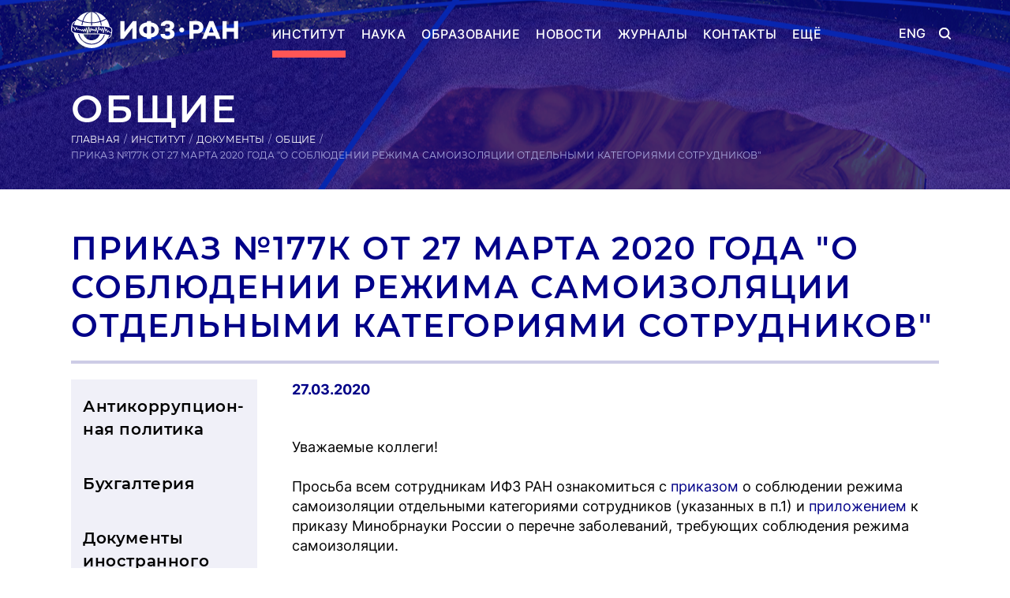

--- FILE ---
content_type: text/html; charset=UTF-8
request_url: https://ifz.ru/institut/dokumentyi/obshhie/prikaz-177k-ot-27-marta-2020-goda-o-soblyudenii-rezhima-samoizolyaczii-otdelnyimi-kategoriyami-sotrudnikov
body_size: 7806
content:
<!DOCTYPE html>
<!--[if lt IE 7]><html lang="ru" class="lt-ie9 lt-ie8 lt-ie7"><![endif]-->
<!--[if IE 7]><html lang="ru" class="lt-ie9 lt-ie8"><![endif]-->
<!--[if IE 8]><html lang="ru" class="lt-ie9"><![endif]-->
<!--[if gt IE 8]><!-->
<html lang="ru">
<!--<![endif]-->
<head>
	<meta charset="utf-8" />
<base href="https://ifz.ru/" />
<title>Приказ №177к от 27 марта 2020 года "О соблюдении режима самоизоляции отдельными категориями сотрудников"</title>
<meta name="description" content="">
<meta http-equiv="X-UA-Compatible" content="IE=edge" />
<meta http-equiv="Content-Type" content="text/html; charset=UTF-8" />
<meta name="viewport" content="width=device-width, initial-scale=1.0" />
<meta property="og:image" content="/assets/main/images/blue-logo.jpg" />
<meta property="og:title" content="" />
<meta property="og:description" content="" />
<meta property="og:url" content="institut/dokumentyi/obshhie/prikaz-177k-ot-27-marta-2020-goda-o-soblyudenii-rezhima-samoizolyaczii-otdelnyimi-kategoriyami-sotrudnikov" />
<meta property="og:type" content="website" />
<meta property="og:site_name" content="ИФЗ РАН">
<link rel="shortcut icon" href="favicon.png" />
<link rel="stylesheet" href="/assets/main/libs/bootstrap/bootstrap-grid-3.3.1.min.css" />
<link rel="stylesheet" href="/assets/main/libs/font-awesome/css/font-awesome.min.css" />
<link rel="stylesheet" href="/assets/main/libs/fancybox/jquery.fancybox.css" />
<link rel="stylesheet" href="/assets/main/libs/animate/animate.css" />
<link rel="stylesheet" href="/assets/main/css/fonts.css" />
<link rel="stylesheet" href="/assets/main/libs/slick/slick.css">
<link rel="stylesheet" href="/assets/main/css/main.css" />
<link rel="stylesheet" href="/assets/main/css/media.css" />
<link rel="canonical" href="https://ifz.ru/institut/dokumentyi/obshhie/prikaz-177k-ot-27-marta-2020-goda-o-soblyudenii-rezhima-samoizolyaczii-otdelnyimi-kategoriyami-sotrudnikov">

<!-- Yandex.Metrika counter -->
<script type="text/javascript" >
   (function(m,e,t,r,i,k,a){m[i]=m[i]||function(){(m[i].a=m[i].a||[]).push(arguments)};
   m[i].l=1*new Date();k=e.createElement(t),a=e.getElementsByTagName(t)[0],k.async=1,k.src=r,a.parentNode.insertBefore(k,a)})
   (window, document, "script", "https://mc.yandex.ru/metrika/tag.js", "ym");

   ym(68931394, "init", {
        clickmap:true,
        trackLinks:true,
        accurateTrackBounce:true
   });
</script>
<noscript><div><img src="https://mc.yandex.ru/watch/68931394" style="position:absolute; left:-9999px;" alt="" /></div></noscript>
<!-- /Yandex.Metrika counter -->
</head>
<body class="page-539 ancestor-114" data-id="539" data-ancestor="114">
    <div class="header-wrap wide">
        <div class="header container">
            <div class="headline headline-main wide">
    <div class="logo-wrap">
        <a href="/"><img src="/assets/main/images/logo.svg"></a>
    </div>
    <div class="main-menu">
        <div class="mm-item" data-popup="popup-menu-institut">
            <a class="ancestor-114" href="/institut">Институт</a>
        </div>
        <div class="mm-item" data-popup="popup-menu-nauka">
            <a class="ancestor-38" href="/nauka">Наука</a>
        </div>
        <div class="mm-item" data-popup="popup-menu-obrazovanie">
            <a class="ancestor-47" href="/institut/struktura/obrazovanie">Образование</a>
        </div>
        <div class="mm-item" data-popup="popup-menu-novosti">
            <a class="ancestor-19" href="/novosti">Новости</a>
        </div>
        <div class="mm-item" data-popup="popup-menu-jurnaly">
            <a class="ancestor-121" href="https://portal.ifz.ru">Журналы</a>
        </div>
        <div class="mm-item" data-popup="">
            <a class="ancestor-122" href="/kontaktyi">Контакты</a>
        </div>
        
        <div class="mm-item" data-popup="popup-menu-portal">
            <span class="pseudo-a ancestor-portal">Ещё</span>
        </div>
        
        <div class="blackout"></div>
<div class="popup-menu wide">
    <div class="popup-menu-block popup-menu-institut wide">
        <div class="col-xs-4">
            <div class="popup-menu-item"><a class="title" href="/institut/o-institute">Об Институте</a></div>
            <!--<div class="popup-menu-item">
                <a href="/institut/o-institute/direktora-i-uchenyie-sekretari-ifz-ran">— Директора и ученые секретари ИФЗ РАН</a>
            </div>-->
            <div class="popup-menu-item"><a class="title" href="/institut/struktura/rukovodstvo">Руководство</a></div>
            <div class="popup-menu-item">
                <a href="/institut/struktura/rukovodstvo/direktor">— Директор</a>
            </div>
            <div class="popup-menu-item"><a class="title" href="/institut/struktura/sovetyi-ifz-ran/uchenyij-sovet">Учёный совет</a></div>
            <div class="popup-menu-item"><a class="title" href="/institut/sotrudniki">Сотрудники</a></div>
            <div class="popup-menu-item"><a class="title" href="/institut/dokumentyi">Документы</a></div>
            <div class="popup-menu-item"><a class="title" href="/institut/kniga-pamyati">Книга памяти</a></div>
            <div class="popup-menu-item"><a class="title" href="/institut/vakansii">Вакансии</a></div>
            <div class="popup-menu-item"><a class="title" href="/otkryitoe-opublikovanie">Открытое опубликование</a></div>
            <div class="popup-menu-item"><a class="title" href="https://portal.ifz.ru/elibrary">Электронная библиотека</a></div>
            <div class="popup-menu-item"><a class="title" href="/nauka/nac-project">Национальные проекты России</a></div>
            <div class="popup-menu-nn wide"><a href="/nauka/nauchnoe-nastavnichestvo"><img src="/assets/main/images/nn-logo.png" /></a></div>
        </div>
        <div class="col-xs-7 pull-right">
            <div class="popup-menu-item"><a class="title" href="/institut/struktura">Структура</a></div>
            <div class="col-xs-6 nopadding">
                <a class="subtitle wide" href="/institut/struktura/nauchnyie-podrazdeleniya">Научные подразделения</a>
                <div class="wide popup-menu-item-uno">
                    <a href="/institut/struktura/nauchnyie-podrazdeleniya/i-otdelenie">— I Отделение:<br />Планетарной геофизики и геодинамики</a>
                    <a href="/institut/struktura/nauchnyie-podrazdeleniya/ii-otdelenie">— II Отделение:<br />Разведочной геофизики и прикладной геодинамики</a>
                    <a href="/institut/struktura/nauchnyie-podrazdeleniya/iii-otdelenie">— III Отделение:<br />Природных, природно-техногенных катастроф и сейсмичности Земли</a>
                    <a href="/institut/struktura/nauchnyie-podrazdeleniya/iv-otdelenie">— IV Отделение:<br />Геоэлектромагнитных полей и межгеосферных взаимодействий</a>
                    <a href="/institut/struktura/nauchnyie-podrazdeleniya/v-otdelenie">— V Отделение:<br />Математической геофизики и геоинформатики</a>
                    <a href="/institut/struktura/nauchnyie-podrazdeleniya/vi-otdelenie">— VI Отделение:<br />Гравиинерциальных исследований</a>
                    <a href="/institut/struktura/nauchnyie-podrazdeleniya/vii-otdelenie">— VII Отделение:<br />Координационно-прогностический центр ИФЗ РАН</a>
                </div>
                
                <a class="subtitle wide" href="/institut/struktura/profkom" style="margin-top: 0px;">Профком</a>
                
                <a class="subtitle wide" href="/institut/struktura/filialyi">Филиалы института</a>
                <div class="wide">
                    <a title="Центр геоэлектромагнитных исследований ИФЗ РАН" href="/institut/struktura/filialyi/cgemi" target="_blank" rel="noopener">— ЦГЭМИ ИФЗ РАН</a>
                    <a title="Геофизическая обсерватория &quot;Борок&quot; ИФЗ РАН" href="/institut/struktura/filialyi/geofizicheskaya-observatoriya-borok" rel="noopener">— ГО «Борок» ИФЗ РАН</a>
                    <!--<a title="Геотехфизприбор" href="http://www.ifz.ru/filialy/geotekhfizpribor/" target="_blank" rel="noopener">— Геотехфизприбор</a>-->
                </div>
            </div>
            <div class="col-xs-6">
                <a class="subtitle wide" href="/institut/struktura/administrativno-upravlencheskie-podrazdeleniya">Административные подразделения</a>
                <div class="wide">
                    <a href="/institut/struktura/administrativno-upravlencheskie-podrazdeleniya/direkcziya">— Дирекция</a>
                    <a href="/institut/struktura/administrativno-upravlencheskie-podrazdeleniya/otdel-kadrov">— Отдел кадров</a>
                    <a href="/institut/struktura/administrativno-upravlencheskie-podrazdeleniya/pfo">— Планово-финансовый отдел</a>
                    <a href="/institut/struktura/administrativno-upravlencheskie-podrazdeleniya/buxgalteriya">— Бухгалтерия</a>
                    <a href="/institut/struktura/administrativno-upravlencheskie-podrazdeleniya/pervyij-otdel">— Первый отдел</a>
                    <a href="/institut/struktura/administrativno-upravlencheskie-podrazdeleniya/inostrannyij-otdel-ifz-ran">— Иностранный отдел</a>
                    <a href="/institut/struktura/administrativno-upravlencheskie-podrazdeleniya/departament-deloproizvodstva">— Отдел делопроизводства</a>
                    <a href="/institut/struktura/administrativno-upravlencheskie-podrazdeleniya/departament-zakupok-i-dogovornyix-otnoshenij">— Отдел закупок и договорных отношений</a>
                    <a href="/institut/struktura/administrativno-upravlencheskie-podrazdeleniya/departament-po-svyazyam-s-obshhestvennostyu">— Отдел по связям с общественностью</a>
                    <a href="/institut/struktura/administrativno-upravlencheskie-podrazdeleniya/ovkia">— Отдел внутреннего контроля и аудита</a>
                    <a href="/institut/struktura/administrativno-upravlencheskie-podrazdeleniya/departament-informaczionnyix-texnologij">— Отдел информационных технологий</a>
                </div>
                
                <a class="subtitle wide" href="/institut/struktura/sovetyi-ifz-ran">Советы ИФЗ РАН</a>
                <div class="wide">
                    <a href="/institut/struktura/sovetyi-ifz-ran/uchenyij-sovet">— Ученый совет</a>
                    <a href="/institut/struktura/sovetyi-ifz-ran/nauchno-texnicheskij-sovet">— Научно-технический совет</a>
                    <a href="/institut/struktura/sovetyi-ifz-ran/dissertaczionnyij-sovet">— Диссертационный совет</a>
                    <a href="/institut/struktura/sovetyi-ifz-ran/redakczionno-izdatelskij-sovet">— Редакционно-издательский совет</a>
                </div>
                
                <span class="subtitle wide">Экспедиционные базы и стационары</span>
                <div class="wide">
                    <a href="/institut/struktura/administrativno-upravlencheskie-podrazdeleniya/texnicheskaya-sluzhba-neb-ledovo">— Научно-экспедиционная база «Лёдово»</a>
                </div>
            </div>
        </div>
    </div>
    
    <div class="popup-menu-block popup-menu-nauka wide">
        <div class="col-xs-5">
            <div class="popup-menu-item"><a class="title wide tm bm" style="margin-bottom: 16px;" href="/nauka">Наука</a></div>
            <div class="popup-menu-item"><a class="subtitle wide" href="/nauka/intellektualnaya-sobstvennost">Патенты и свидетельства</a></div>
            <div class="popup-menu-item"><a class="subtitle wide" href="/nauka/ckp">Центр коллективного пользования</a></div>
        </div>
        <div class="col-xs-5 pull-right">
            <div class="popup-menu-item"><a class="subtitle wide" href="/nauka/prikladnyie-issledovaniya">Прикладные исследования</a></div>
            <div class="popup-menu-item"><a class="subtitle wide" href="/nauka/fundamentalnyie">Фундаментальные исследования</a></div>
            <div class="popup-menu-item"><a class="subtitle wide" href="/nauka/vazhnejshie-rezultatyi-issledovanij">Важнейшие результаты исследований</a></div>
            <div class="popup-menu-item"><a class="subtitle wide" href="/nauka/nauchnoe-nastavnichestvo">Научное наставничество</a></div>
        </div>
    </div>
    
    <div class="popup-menu-block popup-menu-obrazovanie wide">
        <div class="col-xs-5">
            <div class="popup-menu-item"><a class="title wide tm bm" style="margin-bottom: 16px;" href="/institut/struktura/obrazovanie">Образование</a></div>
            <div class="popup-menu-item"><a class="subtitle wide" href="/institut/struktura/sovetyi-ifz-ran/dissertaczionnyij-sovet">Диссертационный совет</a></div>
            <div class="popup-menu-item"><a class="subtitle wide" href="/institut/struktura/obrazovanie/aspirantura">Аспирантура</a></div>
            <div class="popup-menu-item" style="border-bottom: 0px;">
                <a href="/institut/struktura/obrazovanie/aspirantura/priem-na-czelevoe-obuchenie">— Прием на целевое обучение</a>
                <a href="/institut/struktura/obrazovanie/aspirantura/postuplenie-v-vuz-onlajn">— Поступление в вуз онлайн</a>
            </div>
        </div>
        <div class="col-xs-5 pull-right">
            <div class="popup-menu-item"><a class="subtitle wide" href="/institut/struktura/obrazovanie/bazovyie-kafedryi">Базовые кафедры</a></div>
            <div class="popup-menu-item" style="border-bottom: 0px;">
                <a href="/institut/struktura/obrazovanie/bazovyie-kafedryi/fizika-zemli">— Физика Земли</a>
                <a href="/institut/struktura/obrazovanie/bazovyie-kafedryi/geofizicheskie-metodyi">— Геофизические методы</a>
                <a href="/institut/struktura/obrazovanie/mipt">— Прикладная геофизика и изучение минеральных ресурсов</a>
            </div>
        </div>
    </div>
    
    <div class="popup-menu-block popup-menu-novosti wide">
        <div class="col-xs-5">
            <div class="popup-menu-item"><a class="title wide tm bm" style="margin-bottom: 16px;" href="/novosti">Новости</a></div>
            <div class="popup-menu-item"><a class="subtitle wide" href="/novosti/konferencz-zal">Конференц-зал</a></div>
            <div class="popup-menu-item"><a class="subtitle wide" href="/novosti/meropriyatiya">Научные мероприятия</a></div>
            <div class="popup-menu-item"><a class="subtitle wide" href="/novosti/smi-o-nas">СМИ о нас</a></div>
        </div>
        <div class="col-xs-5 pull-right">
            <div class="popup-menu-item"><a class="subtitle wide" href="/novosti/obshhie">Общие новости</a></div>
            <div class="popup-menu-item"><a class="subtitle wide" href="/novosti/zashhita-dissertaczij">Защиты диссертаций</a></div>
            <div class="popup-menu-item"><a class="subtitle wide" href="/novosti/asp-news">Новости аспирантуры</a></div>
            <div class="popup-menu-item"><a class="subtitle wide" href="/novosti/media">Медиа</a></div>
        </div>
    </div>
    
    <div class="popup-menu-block popup-menu-jurnaly wide">
        <div class="col-xs-5">
            <div class="popup-menu-item"><a class="title wide tm bm" style="margin-bottom: 16px;" href="https://portal.ifz.ru">Журналы</a></div>
            <div class="popup-menu-item"><a class="subtitle wide" href="https://portal.ifz.ru/geofizicheskie-issledovaniya">Геофизические исследования</a></div>
            <div class="popup-menu-item"><a class="subtitle wide" href="https://portal.ifz.ru/voprosyi-inzhenernoj-seismologii">Вопросы инженерной сейсмологии</a></div>
            <div class="popup-menu-item"><a class="subtitle wide" href="https://portal.ifz.ru/geofizicheskie-proczessyi-i-biosfera">Геофизические процессы и биосфера</a></div>
        </div>
        <div class="col-xs-5 pull-right">
            <div class="popup-menu-item"><a class="subtitle wide" href="https://portal.ifz.ru/ntr">Наука и технологические разработки</a></div>
            <div class="popup-menu-item"><a class="subtitle wide" href="https://portal.ifz.ru/fizika-zemli">Физика Земли</a></div>
            <div class="popup-menu-item"><a class="subtitle wide" href="https://portal.ifz.ru/istoriya-nauk-o-zemle">История наук о Земле</a></div>
            <div class="popup-menu-item"><a class="subtitle wide" href="https://portal.ifz.ru/sejsmicheskie-priboryi">Сейсмические приборы</a></div>
        </div>
    </div>
    
    <div class="popup-menu-block popup-menu-portal wide">
        <div class="col-xs-5">
            <div class="popup-menu-item"><a class="title wide tm bm" style="margin-bottom: 16px;" href="https://portal.ifz.ru/elibrary">Электронная библиотека</a></div>
        </div>
        <div class="col-xs-5 pull-right">
            <div class="popup-menu-item"><a class="title wide tm bm" style="margin-bottom: 16px;" href="https://portal.ifz.ru/events">Мероприятия</a></div>
        </div>
    </div>
</div>
    </div>
    <div class="header-sider">
        <div class="mobile-menu">
            <img src="/assets/main/images/mobile-menu.png">
        </div>
        <div class="header-search">
            <img class="search-ico" src="/assets/main/images/search.svg">
            <div class="popup-search">
                <form class="simplesearch-search-form" action="poisk-po-sajtu" method="get">
    <fieldset>
        <input type="text" name="search" id="search" value="" placeholder="Поиск по сайту" />
        <input type="hidden" name="id" value="2165" />

        <input type="submit" value="Поиск" />
        <div class="search-clear">Очистить <img class="sys" src="/assets/main/images/search-close.png"></div>
    </fieldset>
</form>
                <div class="extended-search-link col-xs-12 tm bm">
                    <a href="/poisk-po-sajtu" class="extended-search-link-button pull-right ext"><img src="/assets/main/images/ext-search.svg"> Расширенный поиск</a>
                    <a href="https://portal.ifz.ru/elibrary" class="elibrary-search-link-button pull-right ext"><i class="fa fa-book" aria-hidden="true"></i> Электронная библиотека</a>
                </div>
            </div>
        </div>
        <div class="language">
            <a href="/contacts">ENG</a>
        </div>
    </div>
    
    <div class="mobile-main-menu wide">
    <div class="mobile-main-menu-item wide">
        <span class="submenu-switcher"></span>
        <a class="mobile-main-menu-main-link wide" href="/institut">Институт</a>
        <div class="mobile-main-menu-submenu wide">
            <div class="mobile-main-menu-subitem wide">
                <span class="mobile-main-menu-back">Назад</span>
            </div>
            <div class="mobile-main-menu-subitem wide">
    
    <a class="mobile-main-menu-main-sublink wide" href="/institut/vakansii">Вакансии</a>
    
</div>
<div class="mobile-main-menu-subitem wide">
    
    <a class="mobile-main-menu-main-sublink wide" href="/institut/dokumentyi">Документы</a>
    
</div>
<div class="mobile-main-menu-subitem wide">
    
    <a class="mobile-main-menu-main-sublink wide" href="/institut/kniga-pamyati">Книга памяти</a>
    
</div>
<div class="mobile-main-menu-subitem wide">
    
    <a class="mobile-main-menu-main-sublink wide" href="/institut/o-institute">Об Институте</a>
    
</div>
<div class="mobile-main-menu-subitem wide">
    
    <a class="mobile-main-menu-main-sublink wide" href="/institut/borba-s-korrupcziej">Противодействие коррупции</a>
    
</div>
<div class="mobile-main-menu-subitem wide">
    
    <a class="mobile-main-menu-main-sublink wide" href="/institut/sotrudniki">Сотрудники</a>
    
</div>
<div class="mobile-main-menu-subitem wide">
    <span class="subsubmenu-switcher"></span>
    <a class="mobile-main-menu-main-sublink wide" href="/institut/struktura">Структура</a>
    <div class="subsub-menu wide">
            <div class="mobile-main-menu-subitem wide">
                <span class="mobile-main-menu-back-subitem">Назад</span>
            </div>
            <div class="mobile-main-menu-subitem wide">
    
    <a class="mobile-main-menu-main-sublink wide" href="/institut/struktura/administrativno-upravlencheskie-podrazdeleniya">Административно-управленческие подразделения</a>
    
</div>
<div class="mobile-main-menu-subitem wide">
    
    <a class="mobile-main-menu-main-sublink wide" href="/institut/struktura/vspomogatelnyie-podrazdeleniya">Вспомогательные подразделения</a>
    
</div>
<div class="mobile-main-menu-subitem wide">
    
    <a class="mobile-main-menu-main-sublink wide" href="/institut/struktura/nauchno-vspomogatelnyie-podrazdeleniya">Научно-вспомогательные подразделения</a>
    
</div>
<div class="mobile-main-menu-subitem wide">
    
    <a class="mobile-main-menu-main-sublink wide" href="/institut/struktura/nauchnyie-podrazdeleniya">Научные подразделения</a>
    
</div>
<div class="mobile-main-menu-subitem wide">
    
    <a class="mobile-main-menu-main-sublink wide" href="/institut/struktura/obrazovanie">Образование</a>
    
</div>
<div class="mobile-main-menu-subitem wide">
    
    <a class="mobile-main-menu-main-sublink wide" href="/institut/struktura/profkom">Профком</a>
    
</div>
<div class="mobile-main-menu-subitem wide">
    
    <a class="mobile-main-menu-main-sublink wide" href="/institut/struktura/rukovodstvo">Руководство</a>
    
</div>
<div class="mobile-main-menu-subitem wide">
    
    <a class="mobile-main-menu-main-sublink wide" href="/institut/struktura/sovetyi-ifz-ran">Советы ИФЗ РАН</a>
    
</div>
<div class="mobile-main-menu-subitem wide">
    
    <a class="mobile-main-menu-main-sublink wide" href="/institut/struktura/filialyi">Филиалы</a>
    
</div>
        </div>
</div>
            <div class="mobile-main-menu-subitem wide" style="display: block;">
                <a class="mobile-main-menu-main-sublink wide" href="/otkryitoe-opublikovanie">Открытое опубликование</a>
            </div>
        </div>
    </div>
    <div class="mobile-main-menu-item wide">
        <span class="submenu-switcher"></span>
        <a class="mobile-main-menu-main-link wide" href="/nauka">Наука</a>
        <div class="mobile-main-menu-submenu wide">
            <div class="mobile-main-menu-subitem wide">
                <span class="mobile-main-menu-back">Назад</span>
            </div>
            <div class="mobile-main-menu-subitem wide">
    
    <a class="mobile-main-menu-main-sublink wide" href="/nauka/vazhnejshie-rezultatyi-issledovanij">Важнейшие результаты исследований</a>
    
</div>
<div class="mobile-main-menu-subitem wide">
    
    <a class="mobile-main-menu-main-sublink wide" href="/nauka/nauchnoe-nastavnichestvo">Научное наставничество ИФЗ РАН</a>
    
</div>
<div class="mobile-main-menu-subitem wide">
    
    <a class="mobile-main-menu-main-sublink wide" href="/nauka/nac-project">Национальные проекты России</a>
    
</div>
<div class="mobile-main-menu-subitem wide">
    
    <a class="mobile-main-menu-main-sublink wide" href="/nauka/intellektualnaya-sobstvennost">Патенты и свидетельства</a>
    
</div>
<div class="mobile-main-menu-subitem wide">
    
    <a class="mobile-main-menu-main-sublink wide" href="/nauka/prikladnyie-issledovaniya">Прикладные исследования</a>
    
</div>
<div class="mobile-main-menu-subitem wide">
    
    <a class="mobile-main-menu-main-sublink wide" href="/nauka/fundamentalnyie">Фундаментальные исследования</a>
    
</div>
<div class="mobile-main-menu-subitem wide">
    
    <a class="mobile-main-menu-main-sublink wide" href="/nauka/ckp">Центр коллективного пользования</a>
    
</div>
        </div>
    </div>
    <div class="mobile-main-menu-item wide">
        <span class="submenu-switcher"></span>
        <a class="mobile-main-menu-main-link wide" href="/institut/struktura/obrazovanie">Образование</a>
        <div class="mobile-main-menu-submenu wide">
            <div class="mobile-main-menu-subitem wide">
                <span class="mobile-main-menu-back">Назад</span>
            </div>
            <div class="mobile-main-menu-subitem wide">
    
    <a class="mobile-main-menu-main-sublink wide" href="/institut/struktura/obrazovanie/aspirantura">Аспирантура</a>
    
</div>
<div class="mobile-main-menu-subitem wide">
    
    <a class="mobile-main-menu-main-sublink wide" href="/institut/struktura/obrazovanie/bazovyie-kafedryi">Базовые кафедры</a>
    
</div>
<div class="mobile-main-menu-subitem wide">
    
    <a class="mobile-main-menu-main-sublink wide" href="/institut/struktura/obrazovanie/mipt">Кафедра МФТИ</a>
    
</div>
<div class="mobile-main-menu-subitem wide">
    
    <a class="mobile-main-menu-main-sublink wide" href="/institut/struktura/obrazovanie/nocz">НОЦ</a>
    
</div>
        </div>
    </div>
    <div class="mobile-main-menu-item wide">
        <span class="submenu-switcher"></span>
        <a class="mobile-main-menu-main-link wide" href="/novosti">Новости</a>
        <div class="mobile-main-menu-submenu wide">
            <div class="mobile-main-menu-subitem wide">
                <span class="mobile-main-menu-back">Назад</span>
            </div>
            <div class="mobile-main-menu-subitem wide">
    
    <a class="mobile-main-menu-main-sublink wide" href="/novosti/zashhita-dissertaczij">Защита диссертаций</a>
    
</div>
<div class="mobile-main-menu-subitem wide">
    
    <a class="mobile-main-menu-main-sublink wide" href="/novosti/meropriyatiya">Научные мероприятия</a>
    
</div>
<div class="mobile-main-menu-subitem wide">
    
    <a class="mobile-main-menu-main-sublink wide" href="/novosti/asp-news">Новости аспирантуры</a>
    
</div>
<div class="mobile-main-menu-subitem wide">
    
    <a class="mobile-main-menu-main-sublink wide" href="/novosti/obshhie">Общие новости</a>
    
</div>
            <div class="mobile-main-menu-subitem wide">
                <a class="mobile-main-menu-main-sublink wide" href="/novosti/smi-o-nas">СМИ о нас</a>
            </div>
            <div class="mobile-main-menu-subitem wide">
                <a class="mobile-main-menu-main-sublink wide" href="/novosti/konferencz-zal">Конференц-зал</a>
            </div>
            <div class="mobile-main-menu-subitem wide">
                <a class="mobile-main-menu-main-sublink wide" href="/novosti/media">Медиа</a>
            </div>
        </div>
    </div>
    <div class="mobile-main-menu-item wide">
        <span class="submenu-switcher"></span>
        <a class="mobile-main-menu-main-link wide" href="https://portal.ifz.ru">Журналы</a>
        <div class="mobile-main-menu-submenu wide">
            <div class="mobile-main-menu-submenu wide">
                <div class="mobile-main-menu-subitem wide">
                    <span class="mobile-main-menu-back">Назад</span>
                </div>
                <div class="mobile-main-menu-subitem wide">
                    <a class="mobile-main-menu-main-sublink wide" href="https://portal.ifz.ru/voprosyi-inzhenernoj-seismologii">Вопросы инженерной сейсмологии</a>
                </div>
                <div class="mobile-main-menu-subitem wide">
                    <a class="mobile-main-menu-main-sublink wide" href="https://portal.ifz.ru/geofizicheskie-issledovaniya">Геофизические исследования</a>
                </div>
                <div class="mobile-main-menu-subitem wide">
                    <a class="mobile-main-menu-main-sublink wide" href="https://portal.ifz.ru/geofizicheskie-proczessyi-i-biosfera">Геофизические процессы и биосфера</a>
                </div>
                <div class="mobile-main-menu-subitem wide">
                    <a class="mobile-main-menu-main-sublink wide" href="https://portal.ifz.ru/istoriya-nauk-o-zemle">История наук о Земле</a>
                </div>
                <div class="mobile-main-menu-subitem wide">
                    <a class="mobile-main-menu-main-sublink wide" href="https://portal.ifz.ru/ntr">Наука и технологические разработки</a>
                </div>
                <div class="mobile-main-menu-subitem wide">
                    <a class="mobile-main-menu-main-sublink wide" href="https://portal.ifz.ru/sejsmicheskie-priboryi">Сейсмические приборы</a>
                </div>
                <div class="mobile-main-menu-subitem wide">
                    <a class="mobile-main-menu-main-sublink wide" href="https://portal.ifz.ru/fizika-zemli">Физика Земли</a>
                </div>
            </div>
        </div>
    </div>
    
    <div class="mobile-main-menu-item wide">
        <a class="mobile-main-menu-main-link wide" href="https://portal.ifz.ru/elibrary">Электронная библиотека</a>
    </div>
    
    <div class="mobile-main-menu-item wide">
        <a class="mobile-main-menu-main-link wide" href="/kontaktyi">Контакты</a>
    </div>
</div>
    <div class="tablet-main-menu wide">
    
    <div class="tablet-main-menu-links">
        <div class="tablet-main-menu-link ext" data-popup="tablet-menu-institut">Институт</div>
        <div class="tablet-main-menu-link" data-popup="tablet-menu-nauka">Наука</div>
        <div class="tablet-main-menu-link" data-popup="tablet-menu-obrazovanie">Образование</div>
        <div class="tablet-main-menu-link" data-popup="tablet-menu-novosti">Новости</div>
        <div class="tablet-main-menu-link" data-popup="tablet-menu-jurnaly">Журналы</div>
        <div class="tablet-main-menu-link"><a href="/kontaktyi">Контакты</a></div>
    </div>
    
    <div class="tablet-menu-block tablet-menu-institut wide">
        <div class="col-xs-4">
            <div class="tablet-menu-item"><a class="title" href="/institut">Институт</a></div>
            <div class="tablet-menu-item"><a class="title" href="/institut/o-institute">Об Институте</a></div>
            <div class="tablet-menu-item"><a class="title" href="/institut/struktura/rukovodstvo">Руководство</a></div>
            <div class="tablet-menu-item">
                <a href="/institut/struktura/rukovodstvo/direktor">— Директор</a>
                <a href="/institut/struktura/rukovodstvo/zamestiteli-direktora">— Заместители директора</a>
                <a href="/institut/struktura/administrativno-upravlencheskie-podrazdeleniya/uchenyij-sekretar">— Ученый секретарь</a>
                <a href="/institut/struktura/rukovodstvo/rukovoditeli-nauchnyix-napravlenij">— Руководители научных направлений</a>
                <a href="/institut/struktura/administrativno-upravlencheskie-podrazdeleniya/direkcziya/pomoshhniki-direktora">— Помощники директора</a>
            </div>
            <div class="tablet-menu-item"><a class="title" href="/institut/struktura/sovetyi-ifz-ran/uchenyij-sovet">Учёный совет</a></div>
            <div class="tablet-menu-item"><a class="title" href="/institut/sotrudniki">Сотрудники</a></div>
            <div class="tablet-menu-item"><a class="title" href="/institut/dokumentyi">Документы</a></div>
            <div class="tablet-menu-item"><a class="title" href="/institut/struktura">Структура</a></div>
            <div class="tablet-menu-item"><a class="title" href="/institut/kniga-pamyati">Книга памяти</a></div>
            <div class="tablet-menu-item"><a class="title" href="/institut/vakansii">Вакансии</a></div>
            <div class="tablet-menu-item"><a class="title" href="/otkryitoe-opublikovanie">Открытое опубликование</a></div>
            <div class="tablet-menu-item"><a class="title" href="https://portal.ifz.ru/elibrary">Электронная библиотека</a></div>
        </div>
        <div class="col-xs-7 pull-right">
            <div class="tablet-menu-item"><a class="title" href="/institut/struktura">Структура</a></div>
            <div class="col-xs-6 nopadding">
                <a class="subtitle wide" href="/institut/struktura/nauchnyie-podrazdeleniya">Научные подразделения</a>
                <div class="wide tablet-menu-item-uno">
                    <a href="/institut/struktura/nauchnyie-podrazdeleniya/i-otdelenie">— I Отделение:<br />Планетарной геофизики и геодинамики</a>
                    <a href="/institut/struktura/nauchnyie-podrazdeleniya/ii-otdelenie">— II Отделение:<br />Разведочной геофизики и прикладной геодинамики</a>
                    <a href="/institut/struktura/nauchnyie-podrazdeleniya/iii-otdelenie">— III Отделение:<br />Природных, природно-техногенных катастроф и сейсмичности Земли</a>
                    <a href="/institut/struktura/nauchnyie-podrazdeleniya/iv-otdelenie">— IV Отделение:<br />Геоэлектромагнитных полей и межгеосферных взаимодействий</a>
                    <a href="/institut/struktura/nauchnyie-podrazdeleniya/v-otdelenie">— V Отделение:<br />Математической геофизики и геоинформатики</a>
                    <a href="/institut/struktura/nauchnyie-podrazdeleniya/vi-otdelenie">— VI Отделение:<br />Гравиинерциальных исследований</a>
                    <a href="/institut/struktura/nauchnyie-podrazdeleniya/vii-otdelenie">— VII Отделение:<br />Координационно-прогностический центр ИФЗ РАН</a>
                    <a href="/">— ЦПГИ</a>
                </div>
            </div>
            <div class="col-xs-6">
                <a class="subtitle wide" href="/institut/struktura/administrativno-upravlencheskie-podrazdeleniya">АУП</a>
                <div class="wide">
                    <a href="/institut/struktura/administrativno-upravlencheskie-podrazdeleniya/buxgalteriya">— Бухгалтерия</a>
                    <a href="/institut/struktura/administrativno-upravlencheskie-podrazdeleniya/departament-po-svyazyam-s-obshhestvennostyu">— Департамент по связям с общественностью</a>
                    <a href="/institut/struktura/administrativno-upravlencheskie-podrazdeleniya/direkcziya/inzhener-po-go-i-chs">— Инженер по ГО и ЧС</a>
                    <a href="/institut/struktura/administrativno-upravlencheskie-podrazdeleniya/direkcziya/inzhener-po-oxrane-truda">— Инженер по охране труда</a>
                    <a href="/institut/struktura/administrativno-upravlencheskie-podrazdeleniya/inostrannyij-otdel-ifz-ran">— Иностранный отдел</a>
                    <a href="/institut/struktura/administrativno-upravlencheskie-podrazdeleniya/departament-deloproizvodstva/kanczelyariya">— Канцелярия</a>
                    <a href="/institut/struktura/administrativno-upravlencheskie-podrazdeleniya/ovkia">— ОВКиА</a>
                    <a href="/institut/struktura/administrativno-upravlencheskie-podrazdeleniya/departament-zakupok-i-dogovornyix-otnoshenij">— Отдел закупок и дог. отношений</a>
                    <a href="/institut/struktura/administrativno-upravlencheskie-podrazdeleniya/otdel-kadrov">— Отдел кадров</a>
                    <a href="/institut/struktura/administrativno-upravlencheskie-podrazdeleniya/pervyij-otdel">— Первый отдел</a>
                    <a href="/institut/struktura/administrativno-upravlencheskie-podrazdeleniya/pfo">— Планово-финансовый отдел</a>
                </div>
                <a class="subtitle wide" href="/institut/struktura/profkom">Профком</a>
                <a class="subtitle wide" href="/institut/struktura/nauchno-vspomogatelnyie-podrazdeleniya/biblioteca">Библиотека</a>
                <a class="subtitle wide" href="/institut/struktura/filialyi">Филиалы института</a>
                <div class="wide">
                    <a title="Центр геоэлектромагнитных исследований ИФЗ РАН" href="http://www.ifz.ru/filialy/cgehmi/" target="_blank" rel="noopener">— ЦГЭМИ</a>
                    <a title="Геофизическая обсерватория &quot;Борок&quot; ИФЗ РАН" href="http://www.ifz.ru/filialy/go-borok/" target="_blank" rel="noopener">— ГО Борок</a>
                    <a title="Геотехфизприбор" href="http://www.ifz.ru/filialy/geotekhfizpribor/" target="_blank" rel="noopener">— Геотехфизприбор</a>
                </div>
            </div>
        </div>
    </div>
    
    <div class="tablet-menu-block tablet-menu-nauka wide">
        <div class="col-xs-5">
            <div class="tablet-menu-item"><a class="subtitle wide" href="/nauka">Наука</a></div>
            <div class="tablet-menu-item"><a class="subtitle wide" href="/novosti/meropriyatiya">Научные мероприятия</a></div>
            <div class="tablet-menu-item"><a class="subtitle wide" href="/nauka/intellektualnaya-sobstvennost">Патенты и свидетельства</a></div>
        </div>
        <div class="col-xs-6 pull-right">
            <div class="tablet-menu-item"><a class="subtitle wide" href="/nauka/fundamentalnyie">Фундаментальные исследования</a></div>
            <div class="tablet-menu-item"><a class="subtitle wide" href="/nauka/prikladnyie">Прикладные исследования</a></div>
            <div class="tablet-menu-item"><a class="subtitle wide" href="/nauka/nac-project">Нацпроект «Наука и университеты»</a></div>
            <div class="tablet-menu-item"><a class="subtitle wide" href="/nauka/nauchnoe-nastavnichestvo">Научное наставничество</a></div>
        </div>
    </div>
    
    <div class="tablet-menu-block tablet-menu-obrazovanie wide">
        <div class="col-xs-5">
            <div class="tablet-menu-item"><a class="subtitle wide" href="/institut/struktura/obrazovanie">Образование</a></div>
            <div class="tablet-menu-item"><a class="subtitle wide" href="/institut/struktura/sovetyi-ifz-ran/dissertaczionnyij-sovet">Диссертационный совет</a></div>
            <div class="tablet-menu-item"><a class="subtitle wide" href="/institut/struktura/obrazovanie/aspirantura">Аспирантура</a></div>
        </div>
        <div class="col-xs-6 pull-right">
            <div class="tablet-menu-item"><a class="subtitle wide" href="/institut/struktura/obrazovanie/bazovyie-kafedryi">Базовые кафедры</a></div>
            <div class="tablet-menu-item">
                <a href="/institut/struktura/obrazovanie/bazovyie-kafedryi/fizika-zemli">— Физика Земли</a>
                <a href="/institut/struktura/obrazovanie/bazovyie-kafedryi/geofizicheskie-metodyi">— Геофизические методы</a>
            </div>
        </div>
    </div>
    
    <div class="tablet-menu-block tablet-menu-novosti wide">
        <div class="col-xs-5">
            <div class="tablet-menu-item"><a class="subtitle wide" href="/novosti">Новости</a></div>
            <div class="tablet-menu-item"><a class="subtitle wide" href="/novosti/konferencz-zal">Конференц-зал</a></div>
            <div class="tablet-menu-item"><a class="subtitle wide" href="/novosti/meropriyatiya">Научные мероприятия</a></div>
        </div>
        <div class="col-xs-6 pull-right">
            <div class="tablet-menu-item"><a class="subtitle wide" href="/novosti/obshhie">Общие новости</a></div>
            <div class="tablet-menu-item"><a class="subtitle wide" href="/novosti/zashhita-dissertaczij">Защиты диссертаций</a></div>
            <div class="tablet-menu-item"><a class="subtitle wide" href="/novosti/asp-news">Новости аспирантуры</a></div>
        </div>
    </div>
    
    <div class="tablet-menu-block tablet-menu-jurnaly wide">
        <div class="col-xs-6">
            <div class="tablet-menu-item"><a class="subtitle wide" href="https://portal.ifz.ru">Журналы</a></div>
            <div class="tablet-menu-item"><a class="subtitle wide" href="https://portal.ifz.ru/geofizicheskie-issledovaniya">Геофизические исследования</a></div>
            <div class="tablet-menu-item"><a class="subtitle wide" href="https://portal.ifz.ru/voprosyi-inzhenernoj-seismologii">Вопросы инженерной сейсмологии</a></div>
            <div class="tablet-menu-item"><a class="subtitle wide" href="https://portal.ifz.ru/geofizicheskie-proczessyi-i-biosfera">Геофизические процессы и биосфера</a></div>
        </div>
        <div class="col-xs-5 pull-right">
            <div class="tablet-menu-item"><a class="subtitle wide" href="https://portal.ifz.ru/ntr">Наука и технологичесие разработки</a></div>
            <div class="tablet-menu-item"><a class="subtitle wide" href="https://portal.ifz.ru/fizika-zemli">Физика Земли</a></div>
            <div class="tablet-menu-item"><a class="subtitle wide" href="https://portal.ifz.ru/istoriya-nauk-o-zemle">История наук о Земле</a></div>
            <div class="tablet-menu-item"><a class="subtitle wide" href="https://portal.ifz.ru/sejsmicheskie-priboryi">Сейсмические приборы</a></div>
        </div>
    </div>
</div>
</div>
            
            <div class="content-title col-xs-12">
                <div class="pseudo-h1" class="wide">Общие</div>
                <div class="breadcrumbs wide"><ul id="breadcrumb" itemprop="breadcrumb"><li><a href="/">Главная</a></li><li><a href="institut">Институт</a></li><li><a href="institut/dokumentyi">Документы</a></li><li><a href="institut/dokumentyi/obshhie">Общие</a></li><li>Приказ №177к от 27 марта 2020 года "О соблюдении режима самоизоляции отдельными категориями сотрудников"</li></ul></div>
            </div>
        </div>
    </div>
    
    <div class="content-wrap wide">
        <div class="content container">
            <div class="col-xs-12">
                <div class="content-body wide">
                    <h1 class="modest-h1 wide" style="margin-top: 0px;">Приказ №177к от 27 марта 2020 года "О соблюдении режима самоизоляции отдельными категориями сотрудников"</h1>
                        
                    <div class="sidebar">
                        <div class="sidebar-menu wide">
    <div class="sidebar-item wide">
    <a href="/institut/dokumentyi/antikorrupczionnaya-politika" class="link103">Антикоррупционная политика</a>
    
    
</div>
<div class="sidebar-item wide">
    <a href="/institut/dokumentyi/buxgalteriya" class="link110">Бухгалтерия</a>
    
    
</div>
<div class="sidebar-item wide">
    <a href="/institut/dokumentyi/inostrannyij-otdel" class="link112">Документы иностранного отдела</a>
    
    
</div>
<div class="sidebar-item wide">
    <a href="/institut/dokumentyi/dokumentyi-minobrnauki" class="link106">Документы Минобрнауки</a>
    
    
</div>
<div class="sidebar-item wide">
    <a href="/institut/dokumentyi/dokumentyi-otdela-zakupok-i-dogovornyix-otnoshenij" class="link550">Документы отдела закупок и договорных отношений</a>
    
    
</div>
<div class="sidebar-item wide">
    <a href="/institut/dokumentyi/dokumentyi-profkoma" class="link1483">Документы Профкома</a>
    
    
</div>
<div class="sidebar-item wide">
    <a href="/institut/dokumentyi/dokumentyi-ran" class="link108">Документы РАН</a>
    
    
</div>
<div class="sidebar-item wide">
    <a href="/institut/dokumentyi/liczenzii" class="link104">Лицензии</a>
    
    
</div>
<div class="sidebar-item wide">
    <a href="/institut/dokumentyi/obshhie" class="link102">Общие</a>
    
    
</div>
<div class="sidebar-item wide">
    <a href="/institut/dokumentyi/otdel-kadrov" class="link111">Отдел кадров</a>
    
    
</div>
<div class="sidebar-item wide">
    <a href="/institut/dokumentyi/polozhenie-o-rasxodovanii-sredstv-grantov-rffi-v-ifz-ran" class="link109">Положение о расходовании средств грантов в ИФЗ РАН</a>
    
    
</div>
<div class="sidebar-item wide">
    <a href="/institut/dokumentyi/sertifikatyi" class="link105">Сертификаты</a>
    
    
</div>
<div class="sidebar-item wide">
    <a href="/institut/dokumentyi/ustavnyie-dokumentyi" class="link107">Уставные документы</a>
    
    
</div>
<div class="sidebar-item wide">
    <a href="/institut/dokumentyi/ekspertiza-publikaczij" class="link1466">Экспертиза публикаций</a>
    
    
</div>
</div>
                    </div>
                    <div class="content-text">
                        <div class="news-page-date wide bigbm">27.03.2020</div>
                        <div class="wide bigbm content-inner">
                            
                            <p>Уважаемые коллеги!<br /><br />Просьба всем сотрудникам ИФЗ РАН ознакомиться с&nbsp;<a title="Initiates file download" href="documents/All/Prikaz_No177k_ot_27.03.2020.pdf" target="_blank" rel="noopener">приказом</a>&nbsp;о соблюдении режима самоизоляции отдельными категориями сотрудников (указанных в п.1) и&nbsp;<a title="Initiates file download" href="documents/All/Prilozhenie_k_prikazu_No487.pdf" target="_blank" rel="noopener">приложением</a>&nbsp;к приказу Минобрнауки России о перечне заболеваний, требующих соблюдения режима самоизоляции.</p>
                        </div>
                        
                        
                        
                        
                        
                        
                        
                        
                        
                        
                        
                        
                        
                        
                        
                        
                        
                        
                        
                        
                        
                        
                        
                        
                        
                        
                        
                        
                        
                        
                        
                        
                        
                        
                        
                        
                        
                        
                        
                        
                        
                        
                        
                        
                        
                        
                        
                        
                        
                        
                        
                        
                        
                        
                        
                        
                        
                        
                        
                        
                        
                        
                        
                        
                        
                        
                        
                        
                        
                        
                        
                        
                        
                        
                        
                        
                        
                        
                        
                        
                        
                        
                        
                        
                        
                        
                        
                        
                        
                        
                        
                        
                        
                        
                        
                        
                        
                        
                        
                        
                        
                        
                        
                        
                        
                        
                        
                        
                        
                        
                        
                        
                        
                        
                        
                        
                        
                        
                        
                        
                        
                        
                        
                        
                        
                        
                        
                        
                        
                        
                        
                        
                        
                        
                        
                        
                        
                        
                        
                        
                        
                        
                        
                        
                        
                        
                        
                        
                        
                        
                        
                        
                        
                        
                        
                        
                        
                        
                        
                        
                        
                        
                        
                        
                        
                        
                        
                        
                        
                        
                        
                        
                        
                        
                        
                        
                        
                        
                        
                        
                        
                        
                        
                        
                        
                        
                        
                        
                        
                        
                        
                        
                        
                        
                        
                        
                        
                        
                        
                        <div class="wide bigtm">
                            
                        </div>
                    </div>
                </div>
            </div>
        </div>
    </div>
    
    <div class="footer-wrap wide">
        <div class="footer container">
            <div class="footer-upper col-xs-12">
    <div class="fu-menu">
        <div class="title wide"><a href="/institut">Институт</a></div>
        <div class="fu-item wide"><a href="/institut/o-institute">Об институте</a></div>
        <div class="fu-item wide"><a href="/institut/struktura/rukovodstvo">Руководство</a></div>
        <div class="fu-item wide"><a href="/institut/struktura/sovetyi-ifz-ran/uchenyij-sovet">Учёный совет</a></div>
        <div class="fu-item wide"><a href="/institut/sotrudniki">Сотрудники</a></div>
        <div class="fu-item wide"><a href="/institut/dokumentyi">Документы</a></div>
        <div class="fu-item wide"><a href="/institut/struktura">Структура</a></div>
        <div class="fu-item wide"><a href="/institut/vakansii">Вакансии</a></div>
        <div class="fu-item wide"><a href="/institut/kniga-pamyati">Книга памяти</a></div>
        <div class="fu-item wide"><a href="/institut/borba-s-korrupcziej">Противодействие коррупции</a></div>
        <div class="fu-item wide"><a href="/otkryitoe-opublikovanie">Открытое опубликование</a></div>
        <div class="fu-item wide"><a href="https://portal.ifz.ru/elibrary">Электронная библиотека</a></div>
    </div>
    <div class="fu-menu">
        <div class="title wide"><a href="/novosti">Новости</a></div>
        <div class="fu-item wide"><a href="/novosti/zashhita-dissertaczij">Защита диссертаций</a></div>
        <div class="fu-item wide"><a href="/novosti/konferencz-zal">Конференц-зал</a></div>
        <div class="fu-item wide"><a href="/novosti/asp-news">Новости аспирантуры</a></div>
        <div class="fu-item wide"><a href="/novosti/meropriyatiya">Научные мероприятия</a></div>
        <div class="fu-item wide"><a href="/novosti/obshhie">Общие новости</a></div>
        <div class="fu-item wide"><a href="/novosti/smi-o-nas">СМИ о нас</a></div>
    </div>
    <div class="fu-menu">
        <div class="title wide"><a href="/nauka">Наука</a></div>
        <div class="fu-item wide"><a href="/nauka/vazhnejshie-rezultatyi-issledovanij">Важнейшие результаты исследований</a></div>
        <div class="fu-item wide"><a href="/nauka/nauchnoe-nastavnichestvo">Научное наставничество</a></div>
        <div class="fu-item wide"><a class="subtitle wide" href="/nauka/nac-project">Нацпроект «Наука и университеты»</a></div>
        <div class="fu-item wide"><a href="/nauka/intellektualnaya-sobstvennost">Патенты и свидетельства</a></div>
        <div class="fu-item wide"><a href="/nauka/fundamentalnyie">Фундаментальные исследования</a></div>
        <div class="fu-item wide"><a href="/nauka/ckp">Центр коллективного пользования</a></div>
        
    </div>
    <div class="fu-menu">
        <div class="title wide"><a href="/institut/struktura/obrazovanie">Образование</a></div>
        <div class="fu-item wide"><a href="/institut/struktura/sovetyi-ifz-ran/dissertaczionnyij-sovet">Диссертационный совет</a></div>
        <div class="fu-item wide"><a href="/institut/struktura/obrazovanie/aspirantura">Аспирантура</a></div>
        <div class="fu-item wide"><a href="/institut/struktura/obrazovanie/bazovyie-kafedryi">Базовые кафедры</a></div>
    </div>
    <div class="fu-menu">
        <div class="title wide"><a href="https://portal.ifz.ru">Журналы</a></div>
        <div class="fu-item wide"><a href="https://portal.ifz.ru/fizika-zemli">Физика Земли</a></div>
        <div class="fu-item wide"><a href="https://portal.ifz.ru/geofizicheskie-issledovaniya">Геофизические исследования</a></div>
        <div class="fu-item wide"><a href="https://portal.ifz.ru/voprosyi-inzhenernoj-seismologii">Вопросы инженерной сейсмологии</a></div>
        <div class="fu-item wide"><a href="https://portal.ifz.ru/istoriya-nauk-o-zemle">История наук о Земле</a></div>
        <div class="fu-item wide"><a href="https://portal.ifz.ru/geofizicheskie-proczessyi-i-biosfera">Геофизические процессы и&nbsp;биосфера</a></div>
        <div class="fu-item wide"><a href="https://portal.ifz.ru/sejsmicheskie-priboryi">Сейсмические приборы</a></div>
        <div class="fu-item wide"><a href="https://portal.ifz.ru/ntr">Наука и технологические разработки</a></div>
    </div>
</div>
<div class="footer-lower col-xs-12">
    <div class="fl-left col-xs-6 nopadding">
        <div class="wide">ИФЗ РАН, 123242, г. Москва, Б. Грузинская ул., д. 10, стр. 1.</div>
        <div class="wide">Тел.: +7 (499) 766-26-56, Факс: +7 (499) 766-26-54</div>
    </div>
    <div class="fl-right col-xs-6 nopadding">
        <a class="soc-item" href="https://t.me/geophysics_online" target="_blank"><img src="/assets/main/images/telegram-f.png"></a>
        <a class="soc-item" href="https://vk.com/ifzran" target="_blank"><img src="/assets/main/images/vk.svg"></a>
    </div>
</div>
        </div>
    </div>

	<!--[if lt IE 9]>
<script src="/assets/main/libs/html5shiv/es5-shim.min.js"></script>
<script src="/assets/main/libs/html5shiv/html5shiv.min.js"></script>
<script src="/assets/main/libs/html5shiv/html5shiv-printshiv.min.js"></script>
<script src="/assets/main/libs/respond/respond.min.js"></script>
<![endif]-->
<script src="/assets/main/libs/jquery/jquery-1.11.1.min.js"></script>
<script src="/assets/main/js/jquery.cookie.js"></script>
<script src="/assets/main/libs/fancybox/jquery.fancybox.pack.js"></script>
<script src="/assets/main/js/phone-mask.js"></script>
<script src="/assets/main/js/calendar.js"></script>
<script src="/assets/main/libs/slick/slick.min.js"></script>
<script src="/assets/main/js/common.js"></script>

</body>
</html>

--- FILE ---
content_type: text/css
request_url: https://ifz.ru/assets/main/css/main.css
body_size: 17246
content:
*::-webkit-input-placeholder {
	color: #666;
	opacity: 1;
}
*:-moz-placeholder {
	color: #666;
	opacity: 1;
}
*::-moz-placeholder {
	color: #666;
	opacity: 1;
}
*:-ms-input-placeholder {
	color: #666;
	opacity: 1;
}

body input:focus:required:invalid,
body textarea:focus:required:invalid {
	
}
body input:required:valid,
body textarea:required:valid {
	
}
body {
	background: #fff;
	font-family: "Inter-Regular","RobotoRegular", sans-serif;
	font-size: 18px;
	color: #000;
	overflow-x: hidden;
}

a {
	color: #000088;
	transition: all 0.2s ease;
}

a.doc {
	float: left;
	width: 100%;
	margin: 15px 0px;
	text-decoration: underline;
	transition: none;
	padding-left: 30px;
}

a.doc:hover {
	text-decoration: none !important;
}

sub.wide {
	margin: 0px 0px 15px !important;
}

.content-inner a:hover {
	text-decoration: underline;
}

.content-inner img {
	max-width: 100%;
	height: auto;
}

.blackout {
	display: none;
	position: absolute;
	background: rgba(0,0,0,0.7);
	top: 75px;
	left: -100%;
	right: -100%;
	width: 300%;
	height: 100vh;
	z-index: 2;
}

.table-scroll {
	width: 100%;
	overflow-x: scroll;
}

.lefted {
	text-align: left;
}

.righted {
	text-align: right;
}

.centered {
	text-align: center;
}

.uppercase {
	text-transform: uppercase;
}

.wide {
	float: left;
	width: 100%;
}

.relative {
    position: relative;
}

.nopadding {
	padding: 0px;
}

.nopadding-left {
	padding-left: 0px;
}

.nopadding-right {
	padding-right: 0px;
}

.nomargin {
	margin: 0px !important;
}

.tm {
	margin-top: 15px;
}
.bigtm {
	margin-top: 30px;
}
.gianttm {
	margin-top: 45px;
}
.smalltm {
	margin-top: 10px;
}

.bm {
	margin-bottom: 15px !important;
}
.bigbm {
	margin-bottom: 30px;
}
.giantbm {
	margin-bottom: 45px !important;
}
.smallbm {
	margin-bottom: 10px;
}

.hr {
	float: left;
	width: 100%;
	height: 2px;
	background: #f1f1f1;
	margin: 10px 0px;
}

.huge {
	font-size: 32px;
	font-family: 'Inter-Medium';
	font-weight: normal;
	margin: 30px 0px;
}

.big {
	font-size: 22px;
	font-family: 'Inter-Medium';
	font-weight: normal;
	margin: 30px 0px;
}

.small {
	font-size: 12px;
	font-family: 'Inter-Medium';
	font-weight: normal;
	margin: 12px 0px;
}

#anchor1 {
	padding-top: 5px;
	border-top: 1px solid #666;
}

.columns-text {
	float: left;
	width: 100%;
	margin: 15px 0px;
}

.columns-text .ct-left {
	float: left;
	width: 40%;
	font-family: 'Inter-Medium';
	font-size: 24px;
	font-weight: normal;
}

.columns-text .ct-right {
	float: left;
	width: 58%;
	font-size: 18px;
	padding-top: 5px;
}

.columns-text .warning {
	color: #FF5656;
	font-size: 24px;
	background: url(../images/warning.svg) left top no-repeat;
	padding: 3px 0px 3px 50px;
}

.columns-text.wl250 {
	border-top: 2px solid #f1f1f1;
	padding: 25px 0px 0px;
	margin-bottom: 0px;
}

.columns-text.wl250 .ct-left {
	width: 250px;
}

.columns-text.wl250 .ct-right {
	width: calc(100% - 280px);
	float: right;
}

.columns-text.wl250 .ct-right ul {
	margin: 0px;
}

.columns-text.wl250 .ct-right p:first-child,
.columns-text.wl250 .ct-left p:first-child {
	margin-top: 0px;
}

.columns-text.wl250 .ct-right a {
	margin-top: 5px;
}

.columns-text.wl250.two-columns-1 {
	border-top: 0px;
}

.one-column-text p:first-child {
	margin-top: 0px;
}

a.more {
	text-align: right;
	float: right;
	color: #000;
	width: auto;
	font-family: 'Inter-Medium';
	font-size: 20px;
	cursor: pointer;
	margin-bottom: 15px;
	border-bottom: 2px solid #000;
	transition: all 0.3s ease;
}

.more:hover {
	border-bottom: 2px solid transparent;
	text-decoration: none !important;
}

.content ul {
	list-style: none;
	padding-left: 30px;
}

.content ul li {
	position: relative;
	margin-bottom: 20px;
}

.content ul li:before {
	content: '—';
	position: absolute;
	left: -30px;
}

.columns-text.wl250 ul li {
	margin-bottom: 10px;
	float: left;
	width: 100%;
}

.main-page .header-wrap {
	background: url(../images/main-header-bg.jpeg) center center no-repeat;
	margin-bottom: 25px;
	background-size: cover;
}

.header-wrap {
	background: url(../images/header-bg-regular.png) center center no-repeat;
	margin-bottom: 25px;
}

.ancestor-19 .header-wrap {
	background: url(../images/header-bg-news.png) center center no-repeat;
}

.ancestor-38 .header-wrap {
	background: url(../images/header-bg-nauka.png) center center no-repeat;
}

.main-page .headline-main {
	margin-bottom: 50px;
}

.header {
	padding: 0px 20px;
	min-height: 240px;
}

.main-page .header {
	min-height: 600px;
}

.header .logo-wrap {
	padding: 15px 15px 0px;
	width: 23%;
	float: left;
	
}

.header .main-menu {
	margin-top: 33px;
	float: left;
	width: 66%;
	line-height: 19px;
}

.header .main-menu .mm-item {
	font-family: "Inter-Medium";
	text-transform: uppercase;
	float: left;
	display: inline-block;
}

.header .main-menu .mm-item a,
.header .main-menu .mm-item span.pseudo-a {
	color: #fff;
	font-size: 16px;
	line-height: 19px;
	letter-spacing: 0.03em;
	margin: 0px 10px;
	position: relative;
	cursor: pointer;
}

.header .main-menu .mm-item span.pseudo-a {
	margin-right: 0px;
}

.header .main-menu .mm-item a.ext:before {
	position: absolute;
	content: '';
	top: calc(100% + 13px);
	left: 0px;
	right: 0px;
	height: 9px;
	background: #FF5656;
}

.header .main-menu .mm-item a.active:after {
	position: absolute;
	content: '';
	height: 9px;
	width: 100%;
	background: #FF5656;
	bottom: -20px;
	left: 0px;
	right: 0px;
}

.header .header-sider {
	float: left;
	width: 11%;
	margin-top: 33px;
	padding: 0px 0px 0px 0px;
}

.header .header-sider .language {
	float: right;
	/*display: none;*/
}

.header .header-sider .language a {
	color: #fff;
	font-family: "Inter-Medium";
	font-size: 16px;
	line-height: 19px;
	display: flex;
	align-items: center;
	text-align: center;
	letter-spacing: 0.03em;
	text-transform: uppercase;
}

.header .header-sider .mobile-menu {
	display: none;
}

.header .header-sider .header-search,
.header .header-sider .header-search-focus {
	float: right;
	margin-left: 15px;
	line-height: 15px;
	cursor: pointer;
}

.headline {
	margin-bottom: 30px;
	position: relative;
}

h1,
.pseudo-h1 {
	font-family: "Montserrat-SemiBold";
	letter-spacing: 2px;
	font-size: 48px;
	font-weight: normal;
	line-height: 95%;
	text-transform: uppercase;
	color: #fff;
	margin: 25px 0px 8px;
}

h1.modest-h1,
.modest-h1 {
	font-family: "Montserrat-SemiBold";
	letter-spacing: 2px;
	font-size: 40px;
	line-height: 49px;
	text-transform: uppercase;
	color: #000088;
	padding-bottom: 20px;
	border-bottom: 4px solid #cdcce6;
	margin-bottom: 20px;
}

.news-page-item h1 {
    margin-top: 0px;
}

.modest-h2 {
	font-family: "Montserrat-SemiBold";
	letter-spacing: 1px;
	font-size: 28px;
	line-height: 49px;
	text-transform: uppercase;
	color: #000088;
	padding-bottom: 20px;
	border-bottom: 4px solid #cdcce6;
	margin-bottom: 20px;
}

.modest-h3 {
	font-family: "Montserrat-SemiBold";
	letter-spacing: 1px;
	font-size: 17px;
	line-height: 35px;
	text-transform: uppercase;
	color: #000088;
	border-bottom: 4px solid #cdcce6;
	margin-bottom: 20px;
}

.main-page h1 {
	color: #fff;
	font-size: 50px;
	line-height: 70px;
	letter-spacing: 0.01em;
	text-transform: uppercase;
	max-width: 1017px;
	font-family: "Montserrat-Regular";
	margin: 30px 0px;
}

.main-page .main-desc {
	color: #fff;
	font-size: 24px;
	line-height: 150%;
	max-width: 866px;
	position: relative;
	padding-top: 30px;
}


.main-page .main-desc:before {
	content: '';
	background: #FF5656;
	height: 6px;
	width: 280px;
	position: absolute;
	top: 0px;
	left: 0px;
}

#breadcrumb {
	padding: 0px;
	margin: 0px;
	list-style: none;
}

#breadcrumb {
	padding: 0px;
	margin: 0px;
	list-style: none;
}

#breadcrumb li {
	position: relative;
	display: inline-block;
	float: left;
	font-family: 'Montserrat-Regular';
	font-size: 12px;
	line-height: 1.3em;
	letter-spacing: 0.01em;
	text-transform: uppercase;
	color: #acabe0;
	padding-right: 10px;
	margin-bottom: 5px;
}

#breadcrumb li:not(:last-child):after {
	content: '/';
	position: relative;
	right: -5px;
}

#breadcrumb li a {
	color: #fff;
}

.content {
	padding: 0px 20px;
}

.content-title {
	/*padding-bottom: 30px;*/
	/*border-bottom: 2px solid #cdcce6;
	margin-bottom: 25px;*/
}

.content-body {
	margin-top: 25px;
}

.shmidt {
	font-size: 27px;
	font-family: 'Inter-Medium';
	max-width: 200px;
	margin-bottom: 0px;
}

.shmidt-desc {
	font-size: 12px;
	font-family: 'Inter-Medium';
	max-width: 200px;
}

.sidebar {
	float: left;
	max-width: 236px;
	width: 100%;
	margin-bottom: 60px;
}

.content-text {
	float: left;
	width: calc(100% - 280px);
	margin-left: 44px;
}

.content-text.without-sidebar {
	width: 100%;
	margin-left: 0px;
}

.content-inner img {
	margin-bottom: 10px;
}

.sidebar-menu {
	position: relative;
	padding: 20px 0px 30px;
	background: #f0f0f8;
}

.sidebar-menu .sidebar-item {
	padding: 0px 15px;
}

.sidebar-menu .sidebar-item a {
	display: block;
	position: relative;
	font-family: "Montserrat-SemiBold";
	letter-spacing: 2px;
	font-size: 20px;
	line-height: 29px;
	letter-spacing: 0.03em;
	color: #000000;
	margin-bottom: 40px;
}

.sidebar-menu .sidebar-item a:hover {
	color: #000088;
}

.sidebar-menu .sidebar-item:last-child a:not(.exp) {
	margin-bottom: 0px;
}

.sidebar-menu .sidebar-item a.ext {
	color: #000088;
	font-family: "Montserrat-Bold";
}

.sidebar-menu .sidebar-item a.ext:before {
	content: '';
	position: absolute;
	background: #FF5656;
	height: 4px;
	left: 0px;
	right: -15px;
	top: calc(100% + 10px);
}

.sidebar-menu .sidebar-item a.exp {
	padding-right: 20px;
	position: relative;
	z-index: 0;
}

.sidebar-menu .sidebar-item a.exp .arrow {
	position: absolute;
	right: 0px;
	z-index: 1;
}

.sidebar-menu .sidebar-item .submenu a {
	font-size: 16px;
	padding-left: 30px;
	position: relative;
	transition: all 0.2s ease;
	margin-bottom: 20px !important;
}

.sidebar-menu .sidebar-item .submenu a:before {
	content: '―';
	position: absolute;
	top: 0px;
	left: 0px;
}


.news-block-wrap {
	margin: 40px 0px 160px;
}

.news-block-wrap h2 {
	font-family: "Montserrat-Medium";
	letter-spacing: 2px;
	font-size: 40px;
	line-height: 49px;
	text-transform: uppercase;
	color: #000088;
	padding-bottom: 20px;
	border-bottom: 4px solid #cdcce6;
	margin-bottom: 20px;
}

.news-block {
	padding-bottom: 25px;
	border-bottom: 2px solid #ebebeb;
	margin: 20px 0px 0px;
}

.news-block-with-bg {
	color: #fff;
	font-size: 22px;
	background-repeat: no-repeat;
	background-position: left center;
	padding: 25px;
}

.news-block-date {
	font-family: 'Inter-Medium';
	font-size: 26px;
	line-height: 31px;
	letter-spacing: -0.05em;
}

.news-block-text a {
	color: #000;
}

.news-block-text .news-block-with-bg {
	position: relative;
	overflow: hidden;
}

.news-block-text .news-block-with-bg a {
	color: #fff;
	position: relative;
	z-index: 1;
}

/*.news-block-text .news-block-with-bg:after {
	content: '';
	background: rgba(0,0,136,0.4);
	position: absolute;
	top: 0px;
	left: 0px;
	right: 0px;
	height: 100%;
	z-index: 0;
}*/

.news-block-text .news-block-with-bg:before {
    content: '';
	background: rgba(0,0,0,0.5);
	position: absolute;
	top: 0px;
	left: 0px;
	right: 0px;
	height: 100%;
	z-index: 0;
}

.news-block-text a:hover {
	text-decoration: underline;
}

.news-block-nav {
	margin-top: 20px;
}

.news-block-nav a,
.ajax-more-btn.btn-more {
	color: #000;
	width: auto;
	font-family: 'Inter-Medium';
	font-size: 20px;
	float: left;
	cursor: pointer;
	border-bottom: 2px solid #000;
	transition: all 0.3s ease;
}

.news-block-nav a:hover,
.ajax-more-btn.btn-more:hover {
	text-decoration: none;
	opacity: 0.7;
}

.main-wide-block-wrap {
	position: relative;
	margin-bottom: 50px;
}

.main-wide-block-wrap .main-wide-block-title {
	font-size: 40px;
	font-family: "Montserrat-Medium";
	padding: 10px 0px;
	border-bottom: 4px solid #cdcce6;
	color: #000088;
	margin: 20px 0px;
	text-transform: uppercase;
}

.main-wide-block {
	margin: 25px 0px;
	position: relative;
	z-index: 1;
}

/*
.main-wide-block.new-2794 {
	margin-bottom: 60px;
}


.main-wide-block.new-2794:before,
.main-wide-block.new-2797:before {
	content: '';
    position: absolute;
    top: -20px;
    left: -35px;
    width: calc(100% + 70px);
    height: calc(100% + 50px);
    border: 6px solid #000088;
	z-index: -1;
}
*/

.main-wide-block.outborder {
	position: relative;
	color: #fff;
	height: 200px;
	padding: 45px 0px;
}

.main-wide-block.outborder .main-wide-block-right a {
	color: #fff;
}

.main-wide-block.outborder .outborder-bg {
	position: absolute;
	top: 0px;
	left: -35px;
	right: 0px;
	width: calc(100% + 70px);
	max-height: 100%;
	min-height: 200px;
	z-index: -2;
}

.main-wide-block.outborder:before {
	content: '';
	position: absolute;
	background: rgba(0, 0, 136, 0.6);
	top: 0px;
	bottom: 0px;
	left: -35px;
	width: calc(100% + 70px);
	z-index: -1;
}

.main-wide-block.outborder .main-wide-block-left {
	margin-top: 0px;
}

.main-wide-block.outborder .main-wide-block-right {
	font-size: 24px;
}

.main-wide-block .main-wide-block-left {
	float: left;
	width: 32%;
	font-family: 'Inter-Medium';
	font-size: 32px;
	float: left;
	font-variant-numeric: ordinal;
	margin-top: -5px;
}

.main-wide-block .main-wide-block-right {
	float: right;
	width: 66.666%;
	font-family: 'Inter-Regular';
	font-size: 18px;
	/*margin: 15px 0px 5px;*/
}

.main-wide-block .main-wide-block-right a {
	color: #000;
}

.main-wide-block .main-wide-block-right a:hover {
	text-decoration: underline;
}

.main-wide-block .main-wide-block-more {
	margin-top: 15px;
}

.main-wide-block .main-wide-block-right .main-wide-block-more a {
	display: block;
	float: left;
	color: #000;
	font-size: 20px;
	font-family: 'Inter-Medium';
	border-bottom: 2px solid;
	text-decoration: none !important;
}

.main-documents .main-wide-block {
	margin: 20px 0px;
}

.main-wide-block .main-wide-block-more a:hover {
	border-bottom: 2px solid #fff;
}

.main-documents .main-wide-block-left {
	font-size: 27px;
	width: 33%;
}

.main-documents .main-wide-block-right {
	width: 63%;
}

.main-documents .main-wide-block-right .main-wide-block-more,
.main-documents .main-wide-block-right .main-wide-block-all {
	border-top: 2px solid #f1f1f1;
	padding-top: 20px;
	margin-top: 15px;
	margin-bottom: 15px;
}

.main-documents .main-wide-block-right .main-wide-block-more a,
.main-documents .main-wide-block-right .main-wide-block-all span {
	font-size: 18px;
	font-weight: normal;
	font-family: 'Inter-Regular';
	border-bottom: 2px solid;
	text-decoration: none !important;
	cursor: pointer;
	transition: all 0.2s ease;
}

.main-documents .main-wide-block-right .main-wide-block-more a:hover,
.main-documents .main-wide-block-right .main-wide-block-all span:hover {
	border-bottom: 2px solid transparent;
}

.documents-search {
	margin-bottom: 60px;
}

.hidden-documents {
	display: none;
}

.hidden-documents .title {
	font-size: 22px;
	font-family: 'Inter-Medium';
}

.main-structure .main-wide-block-left {
	font-size: 28px;
	width: 41%;
}

.main-structure .main-wide-block-right {
	width: 57%;
	border-bottom: 2px solid #f1f1f1;
}

.main-structure .main-wide-block-right a {
	color: #000088;
}

.main-unit {
	margin-bottom: 30px;
}

.main-unit .staff-item .staff-block {
	width: 100%;
	margin-bottom: 0px;
}

.main-unit .main-wide-block-left {
	font-size: 24px;
	width: 36%;
}

.main-unit .main-wide-block-right {
	width: 63%;
}

.popup-menu {
	position: absolute;
	top: 75px;
	left: 0px;
	right: 0px;
	width:100%;
	background: #fff;
	z-index: 3;
	padding: 40px 25px;
	display: none;
}

.popup-menu .popup-menu-block {
	display: none;
}

.popup-menu a {
	float: left;
	width: 100%;
	font-size: 15px;
	color: #000;
	margin-bottom: 14px;
}

.popup-menu .popup-menu-item {
	border-bottom: 2px solid #7D7D7D;
	float: left;
	width: 100%;
	padding: 13px 0px;
}

.popup-menu-item-uno {
	padding-right: 25px;
}

.popup-menu-item-uno a {
	margin-bottom: 26px;
}

.popup-menu .popup-menu-item a.title {
	font-size: 24px;
	font-family: 'Inter-Medium';
	color: #000060;
}

.popup-menu a.subtitle,
.popup-menu span.subtitle {
	font-size: 20px;
	font-family: 'Inter-Medium';
	color: #000060;
	margin: 16px 0px;
}

.popup-menu a:hover,
.popup-menu .popup-menu-item a:hover {
	color: #0000C7;
}

.news-page-main-image {
	float: left;
	max-width: 300px !important;
	margin: 0px 30px 15px 0px;
}

.news-page-date {
	font-family: 'Inter-Bold';
	color: #000088;
}

.conf-calendar {
	border: 0px;
}

.contacts-page-map {
	position: relative;
}

.contacts-page-map-block {
	position: absolute;
	top: 8px;
	left: 8px;
	background: rgba(255,255,255,0.9);
	padding: 15px;
	width: 460px;
}

.content-body table td {
	padding: 10px;
	border: 1px solid #dcdcdc;
}

.simplesearch-results-list {
	float: left;
	width: 100%;
	margin-top: 50px;
}

.simplesearch-search-form,
.smi-search-form {
	position: relative;
}

.simplesearch-search-form fieldset,
.smi-search-form fieldset {
	padding: 0px;
	margin: 0px;
	border: 0px;
	position: relative;
}

.simplesearch-search-form #search,
.smi-search-form #search {
	border: 0px;
	border-bottom: 4px solid #ebebeb;
	width: 100%;
	font-size: 40px;
	padding: 12px 270px 0px 0px;
	outline: none;
}

.simplesearch-search-form input[type="submit"],
.simplesearch-search-form .extended-search-submit,
.simplesearch-search-form .new-extended-search-submit,
.smi-search-form .smi-search-submit {
	border: 0px;
	outline: none;
	font-size: 16px;
	font-family: "Montserrat-Medium";
	background: #000088;
	padding: 15px 30px;
	color: #fff;
	position: absolute;
	top: 5px;
	right: 0px;
	cursor: pointer;
	transition: all 0.2s ease;
}

.simplesearch-search-form input[type="submit"]:hover,
.simplesearch-search-form .extended-search-submit:hover,
.simplesearch-search-form .new-extended-search-submit:hover,
.smi-search-form .smi-search-submit:hover {
	background: #0000C7;
}

.simplesearch-search-form input[type="submit"]:hover,
.smi-search-form input[type="submit"]:hover {
	opacity: 0.7;
}

.simplesearch-results {
	float: left;
	width: 100%;
}

.simplesearch-result {
	position: relative;
	margin-bottom: 15px;
	float: left;
	width: 100%;
	border-bottom: 2px solid #ebebeb;
}

.simplesearch-result h3 {
	margin-bottom: 0px;
}

.simplesearch-result a {
	color: #000088;
	font-size: 22px;
	font-family: "Montserrat-Medium";
	font-weight: normal;
}

.simplesearch-highlight {
	color: #000088;
	font-family: 'Inter-Bold';
}

.simplesearch-paging {
	font-size: 14px;
	text-align: right;
}

.simplesearch-paging .simplesearch-page {
	margin-left: 10px;
}

.search-clear,
.smi-search-form .smi-search-clear {
	font-size: 18px;
	color: #BDBDBD;
	position: absolute;
	top: 5px;
	height: 52px;
	line-height: 52px;
	right: 135px;
	cursor: pointer;
	padding: 0px 6px 0px 10px;
	transition: all 0.2s ease;
}

.search-clear:hover,
.smi-search-form .smi-search-clear:hover {
	background: #f9f9f9;
}

.search-clear img,
.smi-search-form .smi-search-clear img {
	height: 27px;
}

.extended-search-link-button {
	color: #000088;
	margin-bottom: 10px;
	margin-left: 30px;
}

.extended-search-switch-button {
	color: #000088;
	cursor: pointer;
}

.extended-search {
	padding: 30px 25px;
	border: 2px solid #CCCCE7;
	border-radius: 2px;
	position: relative;
	margin-bottom: 15px;
}

.extended-search:before {
	content: '';
	position: absolute;
	background: #fff;
	display: block;
	height: 10px;
	width: 10px;
	top: -7px;
	right: 100px;
	border-top: 2px solid #CCCCE7;
	border-left: 2px solid #CCCCE7;
	-moz-transform: rotate(45deg);
	-o-transform: rotate(45deg);
	-webkit-transform: rotate(45deg);
	filter: progid:DXImageTransform.Microsoft.Matrix(sizingMethod='auto expand', M11=0.7071067811865476, M12=-0.7071067811865475, M21=0.7071067811865475, M22=0.7071067811865476);
	z-index: 0;
}

.extended-search .col-xs-3 {
	font-family: "Montserrat-Medium";
	padding: 8px 15px;
}

.extended-search .parent-section {
	float: left;
	border: 2px solid #CCCCE7;
	border-radius: 4px;
	padding: 8px 24px;
	margin-right: 5px;
	margin-bottom: 10px;
	cursor: pointer;
	transition: all 0.2s ease;
}

.extended-search .parent-section:hover {
	background: #CCCCE7;
}

.extended-search .parent-section.ext {
	background: #000088;
	color: #fff;
	border: 2px solid #000088;
}

.extended-search select[name="parent-section"] {
	border: 2px solid #CCCCE7;
	background: #fff;
	outline: none;
	padding: 8px 16px;
	max-width: 500px;
	width: 100%;
}

.extended-search .search-from,
.extended-search .search-to {
	background: url(../images/calendar-alt.png) right 10px center no-repeat;
	border: 2px solid #CCCCE7;
	padding: 8px 16px;
	float: left;
	margin-right: 20px;
	max-width: 240px;
	width: 100%;
	outline: none;
	cursor: default;
}

.extended-search .extended-search-submit,
.extended-search .new-extended-search-submit {
	float: left;
	width: 240px;
	text-align: center;
	color: #fff;
	background: #000088;
	padding: 14px 0px;
	text-transform: uppercase;
	cursor: pointer;
	transition: all 0.2s ease;
}

.extended-search .extended-search-submit:hover,
.extended-search .new-extended-search-submit:hover {
	background: #0000C7;
}

.razdel {
	font-size: 14px;
	margin-bottom: 15px;
}

.razdel a {
	font-size: 14px;
}

.popup-search {
	display: none;
	position: absolute;
	left: 0px;
	right: 0px;
	z-index: 10;
	padding: 0px 40px;
	background: #fff;
	top: 74px;
}

.federal-resources {
	background: #f0f0f8;
	font-size: 20px;
	font-family: 'Inter-Medium';
	margin-top: 90px;
	position: relative;
}

/*
.federal-resources:after {
	content: '';
	background: #f0f0f8;
	position: absolute;
	top: 0px;
	bottom: 0px;
	right: -35px;
	width: 35px;
}

.federal-resources:before {
	content: '';
	background: #f0f0f8;
	position: absolute;
	top: 0px;
	bottom: 0px;
	left: -35px;
	width: 35px;
}
*/

.federal-resources .title {
	font-size: 32px;
	font-family: 'Inter-Medium';
}

.federal-resources .col-xs-6 {
	height: 150px;
	padding: 30px 19px;
	position: relative;
}

.federal-resources .col-xs-6:not(:last-child):after {
	content: '';
	position: absolute;
	background: #fff;
	width: 2px;
	top: 12px;
	bottom: 12px;
	right: 0px;
}

.federal-resources span {
	margin-bottom: 25px;
}

.federal-resources .federal-resource-desc {
	font-family: 'Inter-Medium';
	color: #909095;
	font-size: 10px;
	text-transform: uppercase;
}

.federal-resources .federal-resource {
	color: #000;
	transition: all 0.2s ease;
}

.federal-resources .federal-resource:hover span {
	text-decoration: underline !important;
}

.vertical-images {
	width: 30%;
	float: left;
	margin: 0px 15px 0px 0px;
}

.vertical-images img {
	max-width: 100%;
	height: auto;
	margin-bottom: 15px;
}

.horizontal-images {
	width: 100%;
	float: left;
	margin-bottom: 15px;
}

.horizontal-images img {
	max-width: 28%;
	height: auto;
	display: inline-block;
	float: left;
	margin: 0px 1%;
}

.documents-page img {
	max-width: 100%;
}

.link103 {
	word-wrap: break-word;
}

#fc {
	border: 2px solid #CCCCE7;
	background: #fff;
	width: 320px;
	border-spacing: 13px 10px;
	border-collapse: separate !important;
}

#fc .fc-header td {
	font-size: 18px;
	padding: 5px 0px;
}

#fc .fc-header .fc-month-left,
#fc .fc-header .fc-month-right {
	
	cursor: pointer;
	transition: all 0.2s ease;
}
#fc .fc-header .fc-month-left {
	background: url(../images/fc-left.png) center center no-repeat;
}
#fc .fc-header .fc-month-right {
	background: url(../images/fc-right.png) center center no-repeat;
}
#fc .fc-header .fc-month-left:hover {
	background: url(../images/fc-left-h.png) center center no-repeat;
}
#fc .fc-header .fc-month-right:hover {
	background: url(../images/fc-right-h.png) center center no-repeat;
}

#fc .fc-header .fc-year-left,
#fc .fc-header .fc-year-right {
	padding: 25px 10px;
	width: 25%;
	cursor: pointer;
	transition: all 0.2s ease;
}
#fc .fc-header .fc-year-left {
	background: url(../images/fc-left.png) center center no-repeat;
	background-size: 8px auto;
}
#fc .fc-header .fc-year-right {
	background: url(../images/fc-right.png) center center no-repeat;
	background-size: 8px auto;
}
#fc .fc-header .fc-year-left:hover {
	background: url(../images/fc-left-h.png) center center no-repeat;
	background-size: 8px auto;
}
#fc .fc-header .fc-year-right:hover {
	background: url(../images/fc-right-h.png) center center no-repeat;
	background-size: 8px auto;
}

#fc .fc-week {
	position: relative;
}

#fc .fc-week td {
	font-size: 12px;
	padding: 5px 0px;
	position: relative;
	background: #f5f5fa;
}

#fc .fc-week td:not(:last-child):before {
	content: '';
	position: absolute;
	top: 0px;
	left: 30px;
	width: 30px;
	background: #f5f5fa;
	z-index: 0;
	bottom: 0px;
}

#fc .fc-week td:first-child {
	border-radius: 30px 0px 0px 30px;
}

#fc .fc-week td:last-child {
	border-radius: 0px 30px 30px 0px;
}

#fc .fc-td {
	font-family: "Gilroy-Regular";
	font-size: 16px;
	border-radius: 100px;
	text-align: center;
	text-decoration: none;
	border: 0px;
	cursor: pointer;
	height: 30px;
	width: 30px;
	min-width: 30px;
}

#fc .fc-today {
	cursor: pointer;
	background: #f5f5fa;
	padding: 5px;
	font-size: 14px;
	border-radius: 100px;
	transition: all 0.2s ease;
}

#fc .fc-today:hover {
	background: #CCCCE7;
}

.staff-block {
	float: left;
	width: 100%;
	margin-bottom: 60px;
	width: 48%;
}

.wrap-div .staff-block:nth-child(2n) {
	margin-left: 4%;
}

.main-staff-unit-block .staff-block {
	margin-left: 0px;
}

.staff-block .staff-left {
	width: 160px;
	float: left;
}

.staff-block .staff-right {
	float: right;
	width: calc(100% - 170px);
}

.staff-block .staff-name {
	font-family: "Montserrat-SemiBold";
	letter-spacing: 1px;
	font-size: 16px;
	line-height: 30px;
	text-transform: uppercase;
	color: #000088;
	border-bottom: 4px solid #cdcce6;
	margin-bottom: 10px;
}

.staff-block .staff-name a {
	color: #000088;
	font-size: 16px;
}

.staff-block .staff-photo {
	max-width: 100%;
}

.staff-block img.staff-photo {
	max-width: 180px;
	margin: 0 auto;
}

.staff-block .staff-photo {
	position: relative;
	background-position: center top;
	background-size: 100% auto;
	background-repeat: no-repeat;
	min-height: 220px;
	width: 180px;
	overflow: hidden;
	margin: 0 auto;
}


.staff-block .staff-photo.real-photo {
	position: relative;
	background-position: center top;
	background-size: auto 100%;
	height: 200px;
	width: 100%;
	overflow: hidden;
	border: 4px solid #cdcce6;
	margin: 0 auto;
}

.staff-block .staff-photo.real-photo:before {
	content: '';
	position: absolute;
	top: 0px;
	left: 0px;
	height: 100%;
	width: 100%;
	border: 4px solid #fff;
}

.staff-char {
	margin-bottom: 10px;
	font-size: 16px;
}

.staff-char strong {
	font-family: "Inter-Medium";
	font-weight: normal;
	font-size: 18px;
	color: #000088;
}

.alphabet-staff {
	position: relative;
	margin-bottom: 50px;
	padding-bottom: 0px;
	border-bottom: 2px solid #f1f1f1;
}

.alphabet-staff a {
	float: left;
	padding: 5px 5px 5px 0px;
	margin: 0px 5px 0px 0px;
	font-size: 24px;
	font-family: 'Inter-Medium';
}

.memorial-block {
	margin-bottom: 60px;
}

.memorial-block  .real-photo {
	max-width: 100%;
}

.memorial-block .real-photo {
	position: relative;
	background-position: center top;
	/*background-size: 100% auto;*/
	background-size: cover;
	background-repeat: no-repeat;
	background-color: #f7f7f7;
	height: 220px;
	width: 180px;
	overflow: hidden;
	border: 7px solid #cdcce6;
	margin: 0 auto;
}

.memorial-block .real-photo:before {
	content: '';
	position: absolute;
	top: -1px;
	left: -1px;
	height: 208px;
	width: 168px;
	border: 8px solid #fff;
}

.memorial-block .memorial-block-date-photo {
	text-align: center;
}

.memorial-block .memorial-block-date span {
	font-size: 20px;
}

.memorial-block .memorial-block-text {
	min-height: 130px;
	line-height: 1.8em;
	margin-top: -5px;
}

.memorial-block .memorial-block-more {
	color: #000;
	font-size: 20px;
	margin-top: 15px;
	border-bottom: 2px solid #000;
	transition: all 0.2s ease;
}

.memorial-block .memorial-block-more:hover {
	opacity: 0.7;
	text-decoration: none;
}

.oo-docs a {
	position: relative;
}

.oo-docs a:not(.lasty):after {
	content: '';
	position: absolute;
	left: 0px;
	bottom: -14px;
	height: 2px;
	width: 100%;
	background: #f1f1f1;
}

.rotate {
	transform: rotateY(90deg);
}

.pagination {
	position: relative;
	float: left;
	width: 100%;
	list-style: none;
	text-align: right;
	padding-top: 10px;
}

.pagination li {
	display: inline-block;
}

.pagination li:before {
	content: '';
	display: none;
}

.pagination li a {
	float: left;
	width: 100%;
	display: block;
	padding: 5px 10px;
	text-align: center;
}

.pagination li.active a {
	background: #000088;
	color: #fff;
}

.journals-list .more {
	float: left;
	width: 100%;
}

.journals-list .more a {
	float: right;
	margin-top: 15px;
	font-size: 18px;
	color: #000;
	font-weight: normal;
	font-family: 'Inter-Regular';
	border-bottom: 2px solid;
	text-decoration: none !important;
	cursor: pointer;
	transition: all 0.2s ease;
}

.journals-list .more a:hover {
	border-bottom: 2px solid transparent;
}

.journal-button a {
	font-size: 14px;
	font-family: "Montserrat-SemiBold";
	background: #000088;
	padding: 14px 25px;
	color: #fff;
	width: 100%;
	float: left;
	transition: all 0.2s ease;
}

.journal-button a:hover {
	text-decoration: none;
	background: #0000b5;
}

.journal-official-block {
	border-top: 4px solid #cdcce6;
	border-bottom: 4px solid #cdcce6;
	margin-bottom: 30px;
}

.journal-official-block .columns-text {
	margin: 20px 0px;
}

.journal-official-block .gerb {
	margin-top: 20px;
}

.profcom-table {
	font-size: 14px;
}

.mobile-main-menu {
	display: none;
	position: absolute;
	padding: 15px;
	background: #fff;
	top: 100px;
	left: 0px;
	right: 0px;
	z-index: 10;
}

.mobile-main-menu .mobile-main-menu-item {
	position: relative;
}

.mobile-main-menu .mobile-main-menu-item .submenu-switcher,
.subsubmenu-switcher {
	background: url(../images/mobmenu-arrow.png) right center no-repeat;
	position: absolute;
	top: 0px;
	right: 0px;
	bottom: 0px;
	width: 100px;
	display: block;
}

.mobile-main-menu .mobile-main-menu-item .mobile-main-menu-main-link {
	color: #000;
	font-size: 18px;
	font-family: 'Inter-Medium';
	text-transform: uppercase;
	border-bottom: 2px solid #CCCCE7;
	padding: 15px 0px;
}

.mobile-main-menu .mobile-main-menu-item:last-child .mobile-main-menu-main-link {
	border-bottom: 0px;
}

.mobile-main-menu-submenu,
.subsub-menu {
	display: none;
}

.mobile-main-menu-submenu .mobile-main-menu-subitem {
	position: relative;
	
}

.mobile-main-menu-submenu .mobile-main-menu-subitem .mobile-main-menu-back,
.mobile-main-menu-submenu .mobile-main-menu-subitem .mobile-main-menu-back-subitem {
	padding: 15px 0px 15px 30px;
	background: url(../images/backarrow.png) left center no-repeat;
	float: left;
	width: 100%;
	border-bottom: 2px solid #8281c2;
}

.mobile-main-menu-submenu .mobile-main-menu-main-sublink {
	color: #000;
	font-size: 18px;
	border-bottom: 2px solid #CCCCE7;
	padding: 15px 0px;
}

/*.mobile-main-menu-submenu .mobile-main-menu-subitem:last-child .mobile-main-menu-main-sublink {
	border-bottom: 0px;
}*/

.tablet-main-menu {
	display: none;
	position: absolute;
	top: 100px;
	left: 0px;
	right: 0px;
	z-index: 1;
	background: #fff;
	padding: 15px;
}

.tablet-main-menu .tablet-main-menu-links {
	position: relative;
	float: left;
	width: 100%;
	margin-bottom: 20px;
	
	display: flex;
	justify-content: space-between;
	text-align: justify;
	text-align-last: justify;
}

.tablet-main-menu .tablet-main-menu-links .tablet-main-menu-link {
	/*width: 16.666666%;*/
	float: left;
	display: inline-block;
	font-family: 'Inter-Bold';
	font-size: 16px;
	text-transform: uppercase;
	cursor: pointer;
}

.tablet-main-menu .tablet-main-menu-links .tablet-main-menu-link.ext {
	color: #FF5656;
}

.tablet-menu-block:not(.tablet-menu-institut) {
	display: none;
}

.tablet-menu-block .col-xs-4,
.tablet-menu-block .col-xs-5,
.tablet-menu-block .col-xs-6,
.tablet-menu-block .col-xs-7 {
	padding: 0px;
}

.tablet-main-menu a {
	float: left;
	width: 100%;
	font-size: 15px;
	color: #000;
	margin-bottom: 14px;
}

.tablet-main-menu .tablet-menu-item {
	border-bottom: 2px solid #7D7D7D;
	float: left;
	width: 100%;
	padding: 13px 0px;
}

.tablet-menu-item-uno {
	padding-right: 25px;
}

.tablet-menu-item-uno a {
	margin-bottom: 26px;
}

.tablet-main-menu .tablet-menu-item a.title {
	font-size: 24px;
	font-family: 'Inter-Medium';
	color: #000060;
}

.tablet-main-menu a.subtitle {
	font-size: 20px;
	font-family: 'Inter-Medium';
	color: #000060;
	margin: 16px 0px;
}

.tablet-main-menu a:hover,
.tablet-main-menu .tablet-menu-item a:hover {
	color: #0000C7;
}

.one-column-1,
.one-column-2,
.one-column-3,
.one-column-4,
.one-column-5,
.one-column-6,
.one-column-7,
.one-column-8,
.one-column-9,
.one-column-10 {
	margin-top: 30px;
}

.show-sliced-ul {
	color: #000;
	width: auto;
	font-family: 'Inter-Medium';
	font-size: 20px;
	float: left;
	cursor: pointer;
	border-bottom: 2px solid #000;
	transition: all 0.3s ease;
}

.show-sliced-ul:hover {
	opacity: 0.8;
	border-bottom: 2px solid transparent;
}

.notfound {
	text-align: center;
	font-family: "Montserrat-SemiBold";
	letter-spacing: 2px;
	font-size: 28px;
	font-weight: normal;
	line-height: 1.5em;
	text-transform: uppercase;
	color: #000088;
}

.page-1363 .one-column-10,
.page-1364 .one-column-10 {
	margin-top: 0px;
}

.page-113 .content-text .pull-right,
.page-113 .content-text .pull-left {
    width: 145px;
}

.page-113 .content-text .pull-right {
    margin-left: 15px;
}

.page-113 .content-text .pull-left {
    margin-right: 15px;
}

.small-text {
    font-size: 12px;
    line-height: 1.5em;
    display: block;
}

.tiles {
	margin-bottom: 60px;
}

.tiles .main-unit {
	width: 45%;
}

.tiles .main-wide-block {
	margin: 10px 0px;;
}

.tiles .main-unit .main-wide-block-left {
	width: 100%;
	margin-bottom: 15px;
}

.tiles .main-unit .main-wide-block-right {
	width: 100%;
	min-height: 50px;
}

.slick-slider a,
.slick-slide,
.slick-slide img {
	outline: none;
}

.main-slider {
	position: relative;
	margin-top: 50px;
	margin-bottom: -100px;
}

.main-slider .slick-list {
	
}

.main-slider .main-slider-item {
	height: 190px;
	position: relative;
	margin-right: 6px;
	overflow: hidden;
	padding: 20px;
}

.main-slider .main-slider-item:before {
    content: '';
    position: absolute;
    background: rgba(0, 0, 0, 0.6);
    top: 0px;
    bottom: 0px;
    left: 0px;
    width: 100%;
    z-index: 2;
}

.main-slider .main-slider-item img {
	position: absolute;
	top: 0px;
	left: 0px;
	min-height: 190px;
    max-width: 100%;
}

.main-slider .main-slider-item .msi-categories {
	position: relative;
	font-size: 9px;
	text-transform: uppercase;
	color: #fff;
	margin-bottom: 10px;
	z-index: 3;
}

.main-slider .main-slider-item .msi-title {
	position: relative;
	z-index: 3;
}

.main-slider .main-slider-item .msi-title a {
	font-size: 20px;
	line-height: 26px;
	color: #fff;
	outline: none;
}

.main-slider .slick-dots {
	margin: 0px;
	padding: 0px;
	list-style: none;
	text-align: center;
	margin-top: 30px;
}

.main-slider .slick-dots li {
	display: inline-block;
	margin: 0px 6px;
	outline: none;
}

.main-slider .slick-dots li:before {
    content: '';
}

.main-slider .slick-dots button {
	border: 0px;
	background: #CCCCE7;
	height: 8px;
	width: 8px;
	border-radius: 10px;
	display: block;
	overflow: hidden;
	padding: 0px;
	text-indent: -9999px;
	outline: none;
}

.main-slider .slick-dots .slick-active button {
	width: 24px;
	background: #000088;
}

/*.main-wide-block.outborder.new-1440 {
    color: #000;
    display: flex;
    align-items: center;
}

.main-wide-block.outborder.new-1440:before {
    display: none;
}

.main-wide-block.outborder.new-1440 .main-wide-block-right a {
    color: #000;
}

.news-block.new-1440 .news-block-with-bg {
    background-size: 100% 100%;
}

.news-block.new-1440 .news-block-text .news-block-with-bg a {
    color: #000;
}*/

.header-soc {
	position: relative;
	margin-top: -4px;
    float: right;
    display: none;
}

.header-soc .soc-item {
	position: relative;
	float: right;
	max-width: 30px;
	margin-left: 10px;
}

.header-soc .soc-item img {
	max-width: 100%;
	width: 18px;
}

.nextarrow {
    position: absolute;
    bottom: 0px;
    right: 20px;
    cursor: pointer;
    transition: all 0.2s ease;
}

.prevarrow {
    position: absolute;
    bottom: 0px;
    left: 20px;
    cursor: pointer;
    transition: all 0.2s ease;
}

.nextarrow svg:hover path,
.prevarrow svg:hover path {
    fill: #000088;
}

.content-slider .nextarrow,
.content-slider .prevarrow {
	z-index: 10;
    bottom: auto;
    top: 50%;
    margin-top: -20px;

	background: rgba(255,255,255, 0.8);
    height: 40px;
    width: 40px;
    display: flex;
    justify-content: center;
    align-items: center;
    border-radius: 100px;
}

.content-slider sup {
	margin: 10px 0px;
	float: left;
    width: 100%;
}

.content-slider .slide-sub {
	font-size: 12px;
	text-align: left;
	margin: 5px 0px 10px;
}

.content-slider img {
	max-width: 100%;
    margin: auto;
}

.news-page-item .content-inner {
	margin-bottom: 0px;
}

.news-page-item .columns-text.wl250.two-columns-1 {
	padding-top: 0px;
}

.news-page-item .columns-text.wl250 {
	border-top: 0px;
}

.news-page-item pre {
	overflow: visible;
	font-family: 'Inter-Regular';
	white-space: normal;
	padding: 20px 0px;
	border-top: 4px solid #cdcce6;
	border-bottom: 4px solid #cdcce6;
	margin-bottom: 30px;
}

.news-page-item .one-column-item .modest-h2 {
	font-size: 26px;
	color: #000;
	border-bottom: 0px;
	line-height: 32px;
	text-transform: none;
	font-family: 'Inter-Bold';
	margin-bottom: 15px;
	padding-bottom: 0px;
}

.ct-left sub,
.one-column-item sub {
	font-size: 12px;
	line-height: 18px;
	display: inherit;
	margin-top: -10px;
	color: #7d7d7d;
}

.staff-page-photo {
	width: 220px;
	float: left;
	margin-right: 15px;
}

.staff-page-photo .staff-photo.real-photo {
	position: relative;
    background-position: center top;
	background-size: auto 100%;
	background-repeat: no-repeat;
    height: 300px;
    width: 100%;
    overflow: hidden;
    border: 4px solid #cdcce6;
    margin: 0 auto;
}

.staff-page-photo .staff-photo.real-photo:before {
    content: '';
    position: absolute;
    top: 0px;
    left: 0px;
    height: 100%;
    width: 100%;
    border: 4px solid #fff;
}

.staff-page-right {
	float: left;
	width: calc(100% - 235px);
}

.staff-page-right .staff-page-char {
	margin-bottom: 15px;
}

.staff-page-right .staff-page-char strong {
	font-family: "Inter-Medium";
    font-weight: normal;
    font-size: 18px;
	color: #000088;
	float: left;
	width: 100%;
}

.show-all-expandable-docs {
	display: block;
    float: right;
    color: #000;
    font-size: 20px;
    font-family: 'Inter-Medium';
    border-bottom: 2px solid;
	text-decoration: none !important;
	margin-bottom: 30px;
	cursor: pointer;
	transition: all 0.2s ease;
}

.show-all-expandable-docs:hover {
	border-bottom: 2px solid transparent;
}

.footer-wrap {
	background-color: #fff;
	border-top: 2px solid #BDBDBD;
	overflow: hidden;
	margin-top: 70px;
}

.footer {
	position: relative;
	/*border-top: 2px solid #BDBDBD;*/
	padding: 0px 20px;
}

.footer .fu-menu {
	float: left;
	width: 20%;
	margin-top: 40px;
}

.footer .fu-menu .title {
	font-family: "Inter-Bold";
	font-size: 18px;
	text-transform: uppercase;
	line-height: 23px;
	letter-spacing: 1px;
	color: #000000;
	margin-bottom: 25px;
}

.footer .fu-menu .title a {
	color: #000;
}

.footer .fu-menu .fu-item a {
	font-size: 13px;
	line-height: 16px;
	margin-bottom: 12px;
	color: #4B4B4B;
	display: block;
	max-width: 160px;
}

.footer .fu-menu:last-child .fu-item a {
	max-width: 200px;
}

.footer .footer-lower {
	margin-top: 15px;
	padding-top: 20px;
	padding-bottom: 25px;
	position: relative;
}

.footer .footer-lower:before {
	content: '';
	position: absolute;
	left: -100%;
	right: -100%;
	top: 0px;
	height: 2px;
	background: #BDBDBD;
}

.footer .footer-lower .fl-right {
	margin-top: 5px;
}

.footer .footer-lower .fl-center {
    font-size: 12px;
}

.footer .footer-lower .soc-item {
	float: right;
	margin-left: 10px;
}

.fl-left {
	font-size: 14px;
	font-family: 'Inter-Medium';
}

.folded-switch {
    cursor: pointer;
    text-decoration: underline;
}

.folded {
    display: none;
}

.more-old-news {
    display: none;
}

.new-sections {
    position: relative;
}

.new-sections .new-section {
    position: relative;
    padding-bottom: 10px;
    border-bottom: 2px solid #ebebeb;
    margin-bottom: 40px;
}

.new-sections .new-section .new-section-title a,
.new-sections .new-section .new-section-title .pseudo-a {
    font-size: 23px;
    color: #000;
    font-family: 'Inter-Medium';
}

.new-sections .new-section .new-section-chief-img,
.new-staff-block-img {
    max-width: 64px;
    width: 64px;
    height: 64px;
    float: left;
    padding: 0px;
    border-radius: 70px;
    overflow: hidden;
}

.new-sections .new-section .new-section-chief-img img,
.new-staff-block-img img{
    max-width: 100%;
}

.new-sections .new-section .new-section-chief-name,
.new-staff-block-name {
    margin-bottom: 15px;
    width: calc(100% - 64px);
}

.new-sections .new-section .new-section-chief-name strong,
.new-staff-block-name strong {
    font-size: 23px;
    font-family: 'Inter-Bold';
    float: left;
    width: 100%;
}

.new-sections .new-section .new-section-chief-name a,
.new-staff-block-name a {
    color: #000;
}

.new-sections .new-section .new-section-chief-name span,
.new-staff-block-name span{
    font-size: 18px;
    line-height: 27px;
    float: left;
    width: 100%;
}

.new-staff-block {
    float: left;
    width: 100%;
    margin-bottom: 50px;
}

.necrolog {
    padding: 5px 15px;
    border: 8px groove #333;
    font-size: 14px;
}

.black {
    border: 2px solid #000;
    padding: 0px 4px;
}

.gray {
    padding: 10px 15px;
    background: #eee;
}

.switchers .switcher {
    background: #f0f0f8;
    padding: 15px;
    display: flex;
    height: 110px;
    align-items: center;
    justify-content: center;
    cursor: pointer;
    position: relative;
}

.switchers .switcher {
    border-right: 2px solid #fff;
}

.switchers .switcher.ext {
    background: #000088;
    color: #fff;
}

.switch-block:not(.switch-block1) {
    display: none;
}

.sm-parent-1198 {
    display: none;
}

.sitemap {
    position: relative;
    font-size: 90%;
}

.sitemap ul,
.sitemap li,
.sitemap a {
    float: left;
    width: 100%;
}

.sitemap-title {
    margin-bottom: 15px;
    position: relative;
}

.sitemap-title .show-folded-li {
    position: absolute;
    top: 5px;
    right: 0px;
    height: 34px;
    width: 40px;
    text-align: center;
    display: block;
    padding: 5px 0px;
    z-index: 2;
    cursor: pointer;
}

.sitemap-title .show-folded-li:hover {
    background: #f8f8f8;
}

.sitemap-title a {
    font-size: 24px;
    color: #000;
}

.sitemap ul {
    margin-top: 15px;
}

.sitemap ul li[data-tpl="11"],
.sitemap ul li[data-tpl="22"],
.sitemap ul li[data-tpl="17"],
.sitemap ul li[data-tpl="13"] {
    display: none;
}

.page-1790 .folded-switch {
    position: relative;
    top: -15px;
}

.page-1790 .folded {
    position: relative;
    top: -20px;
}

#ladoga-ii-2021-slider video,
#ladoga-ii-2021-slider2 video {
    width: 100% !important;
    height: 100% !important;
    max-height: 56.25vw !important;
}

#ladoga-ii-2021-slider .prevarrow,
#ladoga-ii-2021-slider .nextarrow,
#ladoga-ii-2021-slider2 .prevarrow,
#ladoga-ii-2021-slider2 .nextarrow {
    font-size: 0;
    line-height: 0;

    position: absolute;
    top: 50%;

    display: block;

    width: 50px;
    height: 50px;
    background: rgba(0,0,136,0.3);
    border-radius: 50px;
    text-align: center;
    padding: 0;
    -webkit-transform: translate(0, -50%);
    -ms-transform: translate(0, -50%);
    transform: translate(0, -50%);

    cursor: pointer;

    color: transparent;
    border: none;
    outline: none;
    /*background: transparent;*/
    transition: all 0.2s ease;
}

#ladoga-ii-2021-slider .prevarrow:hover,
#ladoga-ii-2021-slider .nextarrow:hover,
#ladoga-ii-2021-slider2 .prevarrow:hover,
#ladoga-ii-2021-slider2 .nextarrow:hover {
    background: rgba(0,0,136,0.8);
}

#ladoga-ii-2021-slider .prevarrow svg,
#ladoga-ii-2021-slider .nextarrow svg,
#ladoga-ii-2021-slider2 .prevarrow svg,
#ladoga-ii-2021-slider2 .nextarrow svg{
    margin-top: 12px;
}

#ladoga-ii-2021-slider .nextarrow svg:hover path,
#ladoga-ii-2021-slider .prevarrow svg:hover path,
#ladoga-ii-2021-slider2 .nextarrow svg:hover path,
#ladoga-ii-2021-slider2 .prevarrow svg:hover path{
    fill: #fff;
}

.journal-item-row {
    margin-bottom: 30px;
}

.jir-item-wrap {
    margin-bottom: 5px;
}

.jir-item.jir-tome,
.jir-item.jir-num{
    font-size: 16px;
    float: left;
    padding-right: 15px;
    color: #545454;
    border-bottom: 2px solid #dcdcdc;
}

.jir-item.jir-authors {
    font-size: 15px;
}

.article-page-title {
    font-size: 20px;
    line-height: 35px;
    padding-bottom: 10px;
}

.article-page-journal strong,
.article-page-volume strong,
.article-page-number strong,
.article-page-year strong,
.article-page-udk strong,
.article-page-doi strong,
.article-page-keywords strong,
.article-page-abstracttext strong,
.article-page-bibliotext strong,
.article-page-pages strong {
    float: left;
    width: 100%;
    font-size: 20px;
}

.article-page-journal,
.article-page-volume,
.article-page-number,
.article-page-year,
.article-page-udk,
.article-page-doi,
.article-page-pages {
    padding: 0px;
}

.year-delimiter:first-child {
    margin-top: 0px;
}

.count-tag {
    padding: 0px 5px;
    border: 1px solid #dcdcdc;
    background: #f1f1f1;
    border-radius: 3px;
    font-size: 12px;
    margin: 0px 5px;
    font-family: 'Inter-Bold';
    position: relative;
    top: -2px;
}

.conclusion-list {
    font-size: 12px;
}

.conclusion-list .conclusion-row {
    display: flex;
    display: flex;
    align-content: center;
    align-items: center;
}

.conclusion-list .conclusion-row:nth-child(2n) {
    background: #f9f9f9;
}

.conclusion-th {
    display: flex;
    height: 40px;
    align-content: center;
    justify-content: center;
    align-items: center;
    border: 1px solid #dcdcdc;
    border-right: 0px;
}

.conclusion-th:last-child {
    border-right: 1px solid #dcdcdc;
}

.conclusion-td {
    padding: 5px 3px;
}







.open-conclusion-instruction {
	border: 2px solid #cdcce6;
	padding: 5px 10px;
	margin-top: 0px;
}

.open-conclusion-instruction .title {
	font-family: "Montserrat-SemiBold";
    letter-spacing: 1px;
    font-size: 20px;
    text-transform: uppercase;
    color: #000088;
	padding-bottom: 5px;
    border-bottom: 2px solid #cdcce6;
    margin-bottom: 15px;
}

.open-conclusion-form {
    float: right;
    width: 100%;
}

.open-conclusion-form input[type="text"],
.open-conclusion-form select {
    float: left;
    width: 100%;
    position: relative;
    border: 1px solid #000088;
    padding: 5px;
    outline: none;
}

.open-conclusion-form .oc-field-wrap {
    margin-bottom: 45px;
}

.open-conclusion-form .ocf-submit {
    color: #fff;
    background: #000088;
    font-family: "Montserrat-SemiBold";
    font-size: 16px;
    padding: 10px 15px;
    text-transform: uppercase;
    float: right;
    cursor: pointer;
	border: 0px;
    transition: all 0.2s ease;
}

.open-conclusion-form .ocf-submit:hover {
    opacity: 0.8;
}

.open-conclusion-form .ocf-submit:disabled,
.open-conclusion-form .ocf-submit[disabled]{
  background-color: #aaa;
}

.open-conclusion-form .required-field {
    color: red;
    display: none;
}

.open-conclusion-form input[type="file"] {
	border: 2px solid #CCCCE7;
	float: left;
	width: 100%;
	padding: 18px 10px;
	color: #BDBDBD;
	position: relative;
	cursor: pointer;
	text-indent: -9999px;
}

.open-conclusion-form input[type="file"]:after {
	content: 'Выберите файл';
	position: absolute;
	top: 7px;
	left: 10px;
	background-color: #000088;
	background-image: url(../images/file_upload_img.svg);
	background-position: center left 25px;
	background-repeat: no-repeat;
	background-size: 18px auto;
	font-family: "Montserrat-SemiBold";
	color: #fff;
	font-size: 16px;
	height: 50px;
	text-align: center;
	text-transform: uppercase;
	padding: 14px 25px 14px 55px;
	line-height: 26px;
	text-indent: 0px;
}

.open-conclusion-form input[type="file"]:before {
	content: attr(data-before);
    position: absolute;
    top: 6px;
    left: 220px;
    font-family: "Inter-Regular";
    color: #BDBDBD;
    font-size: 18px;
    height: 50px;
    text-align: center;
    padding: 14px 25px 14px 55px;
    line-height: 26px;
    text-indent: 0px;
}

.open-conclusion-result .title {
    font-size: 24px;
    font-family: "Inter-Bold";
}

.conclusion-list {
    font-size: 14px;
}

.conclusion-list .conclusion-row {
    display: flex;
    align-content: center;
    align-items: center;
}

.conclusion-list .conclusion-row:nth-child(2n) {
    background: #f9f9f9;
}

.conclusion-th {
	position: relative;
    display: flex;
    height: 40px;
    align-content: center;
    justify-content: center;
    align-items: center;
    border: 1px solid #dcdcdc;
    border-right: 0px;
	padding: 0px 5px;
}

.conclusion-th:last-child {
    border-right: 1px solid #dcdcdc;
}

.th-search-icon {
	cursor: pointer;
	margin-left: 5px;
}

.tmp-search-cloud {
	position: absolute;
    background-color: #fff;
    padding: 5px;
    border: 1px solid #dcdcdc;
    width: 300px;
    top: calc(-100% - 10px);
    left: 50%;
    margin-left: -150px;
    z-index: 1000;
    box-shadow: 0px 0px 10px 0px #6a6a6a;
}

.tmp-search-cloud:before {
	content: '';
    position: absolute;
    left: 50%;
    margin-left: -10px;
    bottom: -18px;
    border: 10px solid transparent;
    border-top: 10px solid #fff;
}

.tmp-search-cloud input {
	width: calc(100% - 90px);
	padding: 5px;
	height: 32px;
	line-height: 32px;
	float: left;
}

.tmp-search-cloud .tmp-search-submit {
	width: 80px;
	float: right;
	height: 32px;
	line-height: 32px;
	background-color: #000088;
	color: #fff;
	text-align: center;
	font-size: 16px;
	cursor: pointer;
}

.tmp-search-cloud .tmp-search-submit:hover {
	background-color: #1b1bcc;
}

.tmp-search-cloud .tmp-search-close {
	position: absolute;
    background-color: #000088;
    color: #fff;
    line-height: 20px;
    text-align: center;
    height: 20px;
    width: 20px;
    top: -12px;
    right: -12px;
    border-radius: 100px;
    cursor: pointer;
}

.tmp-search-cloud .tmp-search-close:hover {
	background-color: #1b1bcc;
}

.conclusion-td {
    padding: 5px 3px;
	position: relative;
}

.conclusion-td.conclusion-td-status select {
	max-width: 100%;
}

.conclusion-td a.doc {
	background-size: auto 16px !important;
	padding-left: 20px !important;
	margin: 5px 0px;
}

.download-all-userfiles {
	cursor: pointer;
	color: #000088;
	font-family: "Inter-Bold";
}

.conclusion-pagination {
	float: right;
	text-align: right;
	margin: 15px 0px;
}

.conclusion-pagination a {
	display: inline-block;
	padding: 5px;
}

.conclusion-pagination a.current-page {
	background-color: #000088;
	color: #fff;
}

.conclusion-clear-search {
	margin-top: 15px;
}

.conclusion-clear-search a {
	display: block;
	color: #fff;
	background-color: #000088;
	padding: 10px;
	float: left;
	width: 100%;
	text-align: center;
}

.conclusion-clear-search a:hover {
	background-color: #1b1bcc;
	text-decoration: none;
}

.conclusion-search-count {
	margin-top: 15px;
	font-size: 16px;
	line-height: 45px;
}

.recaptcha-error-warning {
	font-size: 14px;
	color: red;
	display: none;
}

.extra-materials-add {
	margin-top: 15px;
}

.extra-materials-add span {
	cursor: pointer;
}

.edit-conclusion-status {
	margin-left: 10px;
	font-size: 12px;
	cursor: pointer;
	color: #000088;
}

.edit-conclusion-status:hover {
    text-decoration: underline;
}

.edit-conclusion-status-popup {
	position: absolute;
    background-color: #fff;
    padding: 5px;
    border: 1px solid #dcdcdc;
    width: 300px;
    bottom: calc(100% + 10px);
    left: 50%;
    margin-left: -150px;
    z-index: 1000;
    box-shadow: 0px 0px 10px 0px #6a6a6a;
}

.edit-conclusion-status-popup:before {
	content: '';
    position: absolute;
    left: 50%;
    margin-left: -10px;
    bottom: -18px;
    border: 10px solid transparent;
    border-top: 10px solid #fff;
}

.edit-conclusion-status-popup select {
	width: calc(100% - 110px);
	padding: 5px;
	height: 32px;
	line-height: 32px;
	float: left;
}

.edit-conclusion-status-popup .conclusion-new-status-submit {
	width: 100px;
	float: right;
	height: 32px;
	line-height: 32px;
	background-color: #000088;
	color: #fff;
	text-align: center;
	font-size: 14px;
	cursor: pointer;
}

.edit-conclusion-status-popup .conclusion-new-status-submit:hover {
	background-color: #1b1bcc;
}

.edit-conclusion-status-popup .edit-conclusion-status-popup-close {
	position: absolute;
    background-color: #000088;
    color: #fff;
    line-height: 20px;
    text-align: center;
    height: 20px;
    width: 20px;
    top: -12px;
    right: -12px;
    border-radius: 100px;
    cursor: pointer;
}

.edit-conclusion-status-popup .edit-conclusion-status-popup-close:hover {
	background-color: #1b1bcc;
}

.conclusion-status-result {
	margin-left: 10px;
}

.conclusion-done-switch {
	text-align: left;
	cursor: pointer;
	color: #000088;
	position: relative;
}

.conclusion-done-switch:hover {
	opacity: 0.8;
	text-decoration: underline;
}

.conclusion-done-popup {
	position: absolute;
    background-color: #fff;
    padding: 5px;
    border: 1px solid #dcdcdc;
    width: 300px;
    bottom: calc(100% - 80px);
    left: 50%;
    margin-left: -150px;
    z-index: 1000;
    box-shadow: 0px 0px 10px 0px #6a6a6a;
}

.conclusion-done-popup:before {
	content: '';
    position: absolute;
    left: 50%;
    margin-left: -10px;
    bottom: -18px;
    border: 10px solid transparent;
    border-top: 10px solid #fff;
}

.conclusion-done-popup .conclusion-done-popup-submit {
	width: 100%;
	float: right;
	height: 32px;
	line-height: 32px;
	background-color: #000088;
	color: #fff;
	text-align: center;
	font-size: 12px;
	border: 0px;
	cursor: pointer;
	margin: 15px 0px 5px;
}

.conclusion-done-popup .conclusion-done-popup-submit:hover {
	background-color: #1b1bcc;
}

.conclusion-done-popup .conclusion-done-popup-close {
	position: absolute;
    background-color: #000088;
    color: #fff;
    line-height: 20px;
    text-align: center;
    height: 20px;
    width: 20px;
    top: -12px;
    right: -12px;
    border-radius: 100px;
    cursor: pointer;
}

.conclusion-done-popup .conclusion-done-popup-close:hover {
	background-color: #1b1bcc;
}

#open-conclusion-form label:not(.wrap-label) {
	font-family: 'Inter-Bold';
	font-style: normal;
	font-size: 20px;
	margin-bottom: 10px;
	float: left;
	width: 100%;
}

#open-conclusion-form label:not(.wrap-label) small {
	font-family: 'Inter-Regular';
}

#open-conclusion-form input[type="text"],
#open-conclusion-form input[type="number"],
#open-conclusion-form select {
    float: left;
    width: 100%;
    position: relative;
    border: 2px solid #CCCCE7;
    padding: 7px 15px;
    outline: none;
}

#open-conclusion-form .extra-materials-add {
	color: #000088;
}


#open-conclusion-form .small-desc {
	margin-bottom: 15px;
}

.conclusion-list .conclusion-status {
	height: 20px;
    width: 20px;
    display: block;
    float: left;
    border-radius: 25px;
}

.conclusion-list .conclusion-status[data-status="0"] {
    background-color: #fff;
    box-shadow: inset 0px -4px 15px #af0000, 0px 6px 8px -3px #fff;
}

.conclusion-list .conclusion-status[data-status="1"] {
	background-color: #fff;
    box-shadow: inset 0px -4px 15px gold, 0px 6px 8px -3px #fff;
}

.conclusion-list .conclusion-status[data-status="2"] {
	background-color: #fff;
    box-shadow: inset 0px -4px 15px #000088, 0px 6px 8px -3px #fff;
}

.conclusion-list .conclusion-status[data-status="3"] {
	background-color: #fff;
    box-shadow: inset 0px -4px 15px #23af00, 0px 6px 8px -3px #fff;
}

#open-conclusion-filter {
	border: 2px solid #CCCCE7;
	padding: 15px 0px;
	float: left;
}

#open-conclusion-filter .title {
    background-color: #fff;
    float: left;
    position: relative;
    margin-top: -30px;
    margin-left: 15px;
    margin-bottom: 10px;
    color: #000088;
    font-size: 20px;
    padding: 0px 10px;
}

#open-conclusion-filter input[type="text"],
#open-conclusion-filter input[type="number"],
#open-conclusion-filter select {
    float: left;
    width: 100%;
	font-size: 14px;
	height: 36px;
	line-height: 36px;
    position: relative;
    border: 2px solid #CCCCE7;
    padding: 3px 5px;
    outline: none;
}

#open-conclusion-filter .open-conclusion-filter-submit {
    color: #fff;
    background: #000088;
    font-family: "Montserrat-SemiBold";
    font-size: 16px;
    padding: 10px 15px;
    text-transform: uppercase;
    float: right;
    cursor: pointer;
    border: 0px;
    transition: all 0.2s ease;
}

.open-conclusion-blackout {
	background-color: rgba(0, 0, 0, 0.5);
	position: fixed;
	top: 0px;
	left: 0px;
	right: 0px;
	bottom: 0px;
	height: 100vh;
	width: 100%;
	z-index: 1000;
}

.open-conclusion-blackout .open-conclusion-popup-result {
	position: absolute;
	top: 50px;
	left: 50%;
	margin-left: -300px;
	width: 600px;
	background-color: #fff;
	padding: 15px;
}

.open-conclusion-blackout .open-conclusion-popup-result .title {
	font-family: 'Inter-Bold';
    font-style: normal;
    font-size: 20px;
    margin-bottom: 10px;
    float: left;
    width: 100%;
}

.open-conclusion-blackout .open-conclusion-popup-result .open-conclusion-popup-close {
	position: absolute;
    right: 0px;
    top: 0px;
    color: #000088;
    font-size: 24px;
    cursor: pointer;
    background: #fff;
    width: 34px;
    text-align: center;
    z-index: 4;
}

.info {
	position: relative;
	color: #000088;
}

.info .info-text {
	display: none;
	position: absolute;
    left: calc(100% - 5px);
    bottom: calc(100% - 5px);
    border: 1px solid #dcdcdc;
    padding: 5px;
    font-family: 'Inter-Regular';
    font-size: 14px;
    line-height: 18px;
    min-width: 200px;
	max-width: 360px;
    width: max-content;
    background: #fff;
	color: #000;
	box-shadow: 0px 0px 3px #000088;
    z-index: 1;
}

.open-conclusion-result a {
	text-decoration: underline;
}

.open-conclusion-result-instruction {
	border: 2px solid #cdcce6;
    padding: 5px 10px;
}

.open-conclusion-popup-result .open-conclusion-result-instruction {
	border: 2px solid #cdcce6;
    padding: 5px 10px;
	font-size: 14px;
}

.open-conclusion-result-instruction .title {
	background-color: #fff;
    float: left !important;
    width: auto !important;
    position: relative;
    margin-top: -20px;
    margin-left: 15px;
    margin-bottom: 10px;
    color: #000088;
    font-size: 20px;
    padding: 0px 10px;
    font-family: "Inter-Regular","RobotoRegular", sans-serif;
}

.open-conclusion-scheme-step {
	position: relative;
	background-color: #fff;
	border: 2px solid #000088;
	padding: 10px;
	width: 23%;
	margin: 0px 1%;
	z-index: 1;
}

.open-conclusion-scheme-step:not(:first-child) {
	padding-left: 15px;
}

.open-conclusion-scheme-step:not(:first-child):before {
	content: '';
    position: absolute;
    left: -10%;
    top: 50%;
    margin-top: -3px;
    height: 6px;
    width: 9%;
    background-color: #000088;
    z-index: -2;
}

.open-conclusion-scheme-step:not(:first-child):after {
	content: '';
    position: absolute;
    left: -9px;
    top: 50%;
    margin-top: -8px;
    height: 16px;
    width: 16px;
    background-color: #fff;
    border: 3px solid #000088;
    border-radius: 100%;
    z-index: -2;
}

.open-conclusion-scheme-step {
	font-size: 14px;
}

.open-conclusion-scheme-step span {
	font-family: "Montserrat-SemiBold";
	color: #000088;
	font-size: 20px;
}

.open-conclusion-instruction-wrap {
	display: none;
}

.open-conclusion-instruction-wrap .title {
	font-family: 'Inter-Bold';
	font-style: normal;
	font-size: 20px;
	margin-bottom: 10px;
	float: left;
	width: 100%;
}

.instruction-switch {
	position: absolute;
	top: -5px;
    right: 0px;
	float: right;
	color: #000;
	cursor: pointer;
	font-family: "Montserrat-SemiBold";
    letter-spacing: 1px;
    font-size: 17px;
    line-height: 49px;
    text-transform: uppercase;
	transition: all 0.2s ease;
	z-index: 1;
}

.instruction-switch:hover {
	opacity: 0.8;
}

.check-conclusion-status-wrap {
	position: relative;
}

.check-conclusion-status-wrap .title {
	font-family: "Montserrat-SemiBold";
    letter-spacing: 1px;
    font-size: 18px;
    text-transform: uppercase;
    color: #000088;
    padding-bottom: 5px;
    border-bottom: 2px solid #cdcce6;
    margin-bottom: 15px;
}

.check-conclusion-status-wrap input {
	float: left;
    width: 100%;
    position: relative;
    border: 2px solid #CCCCE7;
    padding: 7px 15px;
    outline: none;
}

.check-conclusion-status-wrap .check-conclusion-status-submit {
	color: #fff;
    background: #000088;
    font-family: "Montserrat-SemiBold";
    font-size: 16px;
    padding: 10px 15px;
    float: left;
	width: 100%;
    cursor: pointer;
	margin-top: 15px;
    border: 0px;
	text-align: center;
    transition: all 0.2s ease;
}

.check-conclusion-status-wrap .check-conclusion-status-submit:hover {
	opacity: 0.8;
}

.check-conclusion-status-wrap .conclusion-status-check-result {
	padding: 5px;
	border: 1px solid #000088;
	background-color: rgba(0, 0, 136, 0.04);
	color: #000088;
	font-size: 14px;
}

.loginLoginForm {
	position: relative;
}

.loginLoginForm #usernameLogin,
.loginLoginForm #loginPasswordLabel {
	width: 100%;
	float: left;
	padding: 10px;
	margin-bottom: 30px;
}

.input-submit-autorization {
	background: #000088;
	color: #fff;
	padding: 15px 30px;
	border: none;
}

.input-submit-autorization:hover {
	text-decoration: none;
	background: #19198b;
}

.archive-conclusion-table {
    display: none;
}

.show-archive-table {
    font-size: 12px;
    color: #000;
    cursor: pointer;
}

.archive-this-item {
    background: #000088;
    color: #fff;
    font-size: 14px;
    font-family: "Montserrat-SemiBold";
    padding: 5px 10px;
    cursor: pointer;
}

.archive-this-item:hover {
    opacity: 0.8;
}

.conclusion-td-status .warn {
	font-size: 12px;
	color: red;
	display: none;
}


















#morph-journals-search-form {
	position: relative;
}

#morph-journals-search-form #morph-journals-search {
	border: 0px;
	border-bottom: 4px solid #ebebeb;
	width: 100%;
	font-size: 40px;
	padding: 12px 270px 0px 0px;
	outline: none;
}

#morph-journals-search-form .morph-journals-submit {
	border: 0px;
    outline: none;
    font-size: 16px;
    font-family: "Montserrat-Medium";
    background: #000088;
    padding: 15px 30px;
    color: #fff;
    position: absolute;
    top: 5px;
    right: 0px;
    cursor: pointer;
    transition: all 0.2s ease;
}

#morph-journals-search-form .morph-journals-submit:hover {
	background: #0000C7;
}

#morph-journals-search-form input[type="checkbox"] {
	display: none;
}

#morph-journals-search-form .morph-journals-search-label {
	float: left;
    border: 2px solid #CCCCE7;
    border-radius: 4px;
    padding: 8px 24px;
    margin-right: 5px;
    margin-bottom: 10px;
    cursor: pointer;
    transition: all 0.2s ease;
}

#morph-journals-search-form .morph-journals-search-label:hover {
    background: #CCCCE7;
}

#morph-journals-search-form .morph-journals-search-label.ext {
    background: #000088;
    color: #fff;
    border: 2px solid #000088;
}

#morph-journals-search-form input[name="year-from"],
#morph-journals-search-form input[name="year-to"] {
	background: url(../images/calendar-alt.png) right 10px center no-repeat;
    border: 2px solid #CCCCE7;
    padding: 8px 16px;
    margin-right: 20px;
    max-width: 240px;
    width: 100%;
    outline: none;
    cursor: default;
}

.pseudo-pagination {
	margin-bottom: 60px;
}

.morph-journals-search-results {
	position: relative;
    float: left;
    width: 100%;
    border-bottom: 2px solid #ebebeb;
}

.morph-journals-search-results .title {
	color: #000088;
    font-size: 22px;
    font-family: "Montserrat-Medium";
    font-weight: normal;
}

.morph-journals-search-results,
.custom-employees-list.with-pagination .new-staff-block {
	display: none;
}

.morph-journals-search-results[data-num="1"],
.custom-employees-list.with-pagination .new-staff-block[data-num="1"]  {
	display: block;
}

.custom-employees-list .new-staff-block.always {
	display: block !important;
}

.pseudo-pagination {
	margin: 15px 0px;
	text-align: right;
}

.pseudo-pagination .pseudo-pagination-item,
.pseudo-pagination .pseudo-pagination-employee-item {
	padding: 0px 7px;
	font-size: 20px;
	cursor: pointer;
	color: #000088;
	display: inline-block;
	margin-bottom: 10px;
}

.pseudo-pagination .pseudo-pagination-item.ext,
.pseudo-pagination .pseudo-pagination-employee-item.ext {
	background-color: #000088;
	color: #fff;
}

.morph-journals-search-results .abstract-text-switch {
	color: #000088;
	cursor: pointer;
	float: left;
	clear: both;
	margin-bottom: 15px;
}

.morph-journals-search-results .abstract-text {
	display: none;
}

ul.noslide a {
	color: #000;
}

ul.noslide a:hover {
	text-decoration: underline;
}

.smi-logo {
	float: left;
	width: 100%;
	display: flex;
    margin-top: 5px;
    align-items: center;
	flex-wrap: wrap;
}

.smi-logo img {
	max-width: 110px;
    max-height: 40px;
    margin-bottom: 0px;
    margin-right: 10px;
}

.smi-logo a {
    line-height: 0px;
	margin: 5px 0px;
}

.pseudo-link {
	color: rgb(0, 0, 0);
    background: url(/images/docx.svg) left top 5px no-repeat;
	background-size: auto 16px !important;
    padding-left: 20px !important;
    margin: 5px 0px;
	float: left;
    width: 100%;
    text-decoration: underline;
    transition: none;
	cursor: pointer;
}

.pseudo-link.pseudo-link-pdf {
	background: url(/images/pdf-icon.svg) left top no-repeat;
	background-size: auto 16px !important;
}


/* БЛОКИРОВКА ЭКРАНА ПРИ ЗАГРУЗКЕ В ОТКРЫТОМ ОПУБЛИКОВАНИИ */
.popup-blocker {
	position: fixed;
	background-color: rgba(0, 0, 0, 0.7);
	color: #fff;
	top: 0px;
	left: 0px;
	right: 0px;
	bottom: 0px;
	height: 100vh;
	width: 100%;
	z-index: 1000000000000000;
}

.popup-blocker .popup-blocker-text {
	width: 300px;
	position: absolute;
	top: 35%;
	left: 50%;
	margin-left: -150px;
	text-align: center;
}

.popup-blocker-loader-wrap {
	display: flex;
    align-items: center;
    justify-content: center;
}

.loader {
	width: 48px;
	height: 48px;
	border: 4px solid;
	background: rgba(255, 255, 255, 0.2);
	border-color: transparent #FFF #FFF transparent;
	border-radius: 50%;
	display: inline-block;
	position: relative;
	box-sizing: border-box;
	animation: rotation 1s ease-in-out infinite;
}
.loader::after {
	content: '';  
	box-sizing: border-box;
	position: absolute;
	left: 50%;
	top: 50%;
	border: 12px solid;
	border-color: transparent #000088 #000088 transparent;
	transform: translate(-50%, -50%);
	border-radius: 50%;
}

@keyframes rotation {
	0% {
		transform: rotate(0deg);
	}
	100% {
		transform: rotate(360deg);
	}
} 
/* БЛОКИРОВКА ЭКРАНА ПРИ ЗАГРУЗКЕ В ОТКРЫТОМ ОПУБЛИКОВАНИИ */

/* РЕЖИМ ДЛЯ СЛАБОВИДЯЩИХ */
.clearer-switcher-wrap {
	position: fixed;
    top: 30px;
    right: 30px;
    width: 40px;
    height: 40px;
    z-index: 9;
}

.clearer-switcher-wrap .clearer-switcher {
	position: relative;
    display: flex;
    align-items: center;
    justify-content: center;
    color: #000088;
    background-color: #eee;
    height: 40px;
    width: 40px;
    font-size: 24px;
    border-radius: 100px;
    cursor: pointer;
    box-shadow: 0px 0px 5px #ccc;
    transition: transform .7s ease-in-out;
    z-index: 1;
}

.clearer .header .main-menu {
	width: 100%;
	display: flex;
    justify-content: space-between;
}

.clearer .header .main-menu a {
	font-size: 24px;
	line-height: 1.2em;
}

.clearer .header .main-menu .mm-item {
	margin: 0px;
}

.clearer .popup-menu,
.clearer .blackout {
	top: 125px;
}

.clearer .header .header-sider {
	float: right;
	margin-top: -80px;
}

.clearer .header .header-sider .language a {
	font-size: 26px;
}

.clearer .header .header-sider .search-ico {
	height: 25px;
	margin-top: -3px;
}

.clearer .outborder-bg,
.clearer .main-wide-block.outborder:before,
.clearer .federal-resources .col-xs-6:not(:last-child):after,
.clearer .main-slider .main-slider-item .msi-categories,
.clearer .news-block-text .news-block-with-bg:before {
	display: none;
}

.clearer .main-wide-block.outborder,
.clearer .main-wide-block.outborder .main-wide-block-right a {
	color: #000 !important;
}

.clearer .main-wide-block.outborder {
	padding: 25px 0px;
	height: auto;
}

.clearer .main-slider .main-slider-item {
	height: 300px;
    padding: 5px;
    display: flex;
    justify-content: center;
    align-items: center;
    text-align: center;
}

.clearer .main-slider .main-slider-item:before {
	background: rgba(0, 0, 0, 0.8);
}

.clearer .main-slider .main-slider-item img {
	height: 300px;
	filter: blur(2rem);
}

.clearer .news-block-text .news-block-with-bg {
	background-image: none !important;
	padding: 0px;
}

.clearer .news-block-text .news-block-with-bg a {
	color: #000;
}

.clearer .main-wide-block .main-wide-block-right,
.clearer .news-block-nav a,
.clearer .ajax-more-btn.btn-more,
.clearer .main-desc,
.clearer .fl-left,
.clearer .federal-resources span,
.clearer .footer .fu-menu .title {
	font-size: 30px;
}

.clearer .content-text p,
.clearer .content-text div,
.clearer .content-text span,
.clearer .content-text strong,
.clearer .content-text li,
.clearer .content-text {
	font-size: 30px !important;
	font-family: "Inter-Regular" !important;
}

.clearer .content-text {
	width: 100%;
}

.clearer .content-text p,
.clearer .content-text span,
.clearer .content-text strong {
	float: left;
	width: 100% !important;
}

.clearer .main-slider .main-slider-item .msi-title a {
	font-size: 30px;
	line-height: 36px;
}

.clearer .header-wrap {
	/*background: rgba(0, 0, 136, 0.1);*/
	background: #000038;
	color: #000;
}

.clearer .main-wide-block-wrap .main-wide-block-title {
	color: #000038;
	font-size: 50px;
}

.clearer .footer .fu-menu {
	width: 33.333333%;
	min-height: 530px;
}

.clearer .footer .fu-menu:nth-child(4),
.clearer .footer .fu-menu:nth-child(5) {
	width: 50%;
}

.clearer .footer .fu-menu .fu-item a {
	font-size: 24px;
    line-height: 1.2em;
    margin-bottom: 24px;
	max-width: 100%;
}

.clearer .fl-left {
	width: 80%;
}

.clearer .fl-right {
	width: 20%;
}

.clearer .federal-resources .col-xs-6 {
	width: 100%;
	height: auto;
}

.clearer .federal-resources span.pull-left {
	float: right !important;
    width: 60% !important;
	text-align: left;
}

.clearer .federal-resources img {
	float: none !important;
	height: auto !important;
	max-height: 170px;
	margin: 0 auto;
}

.clearer .federal-resources .federal-resource {
	text-align: center;
}

.clearer .federal-resources .federal-resource-desc {
	font-size: 20px;
}

.clearer .popup-search {
	position: fixed;
	width: 100vw;
	top: 0px;
	z-index: 102;
}

.clearer .headline {
	position: unset;
}

.clearer .popup-menu {
	left: 40px;
	width: calc(100% - 100px);
}

.clearer .breadcrumbs {
	margin: 30px 0px;
}

.clearer #breadcrumb li {
	font-size: 20px;
}

.clearer h1,
.clearer .pseudo-h1 {
	font-size: 50px !important;
	line-height: 70px;
}

.clearer div.modest-h2,
.clearer h2 {
	font-size: 40px !important;
	color: #000038;
}

.clearer .content-text .shmidt,
.clearer .content-text .shmidt-desc,
.clearer .content-text pre,
.clearer .content-text sub {
	font-size: 20px !important;
	max-width: 100%;
}

.clearer .sidebar {
	width: 100%;
	max-width: 100%;
	display: none;
}

.clearer .sidebar-menu {
	display: block;
}

.clearer .sidebar-menu .sidebar-item {
	text-align: center;
}
/* РЕЖИМ ДЛЯ СЛАБОВИДЯЩИХ */

/* СМИ О НАС */
/*
.smi-o-nas-page::before {
	content: '';
	background: url(../images/stripes_bg.svg);
	position: fixed;
	width: 100%;
	top: 0px;
	left: 0px;
	right: 0px;
	bottom: 0px;
	opacity: 0.07;
    z-index: -1;
}
*/

.smi-o-nas-wrap {

}

.smi-item-block {
	min-height: 250px;
	background-repeat: no-repeat !important;
	background-size: cover !important;
	margin-bottom: 30px;
	position: relative;
	border-radius: 5px;
	transition: all 0.2s ease;
}

.smi-item-block .smi-item-block-title {
	position: absolute;
	bottom: 0px;
	left: 0px;
	width: 100%;
	padding: 10px;
	background-color: rgba(0, 0, 136, 0.8);
	border-radius: 0px 0px 5px 5px;
}

.smi-item-block .smi-item-block-title a {
	color: #fff;
	font-size: 14px;
	display: block;

	width: 100%; 
	display: -webkit-box;
	-webkit-line-clamp: 2;
	-webkit-box-orient: vertical;
	overflow: hidden;
	transition: all 0.2s ease;
}

.smi-item-block:hover .smi-item-block-title a {
	overflow: visible;
	display: -webkit-box;
	-webkit-line-clamp: 10;
	-webkit-box-orient: vertical;
}

.smi-item-block .smi-item-block-logos {
	background: rgba(255,255,255, 0.8);
    position: absolute;
    top: 0px;
    left: 0px;
    width: 80px;
    height: auto;
    padding: 10px 5px 0px;
}

.smi-item-block .smi-item-block-logos .smi-logo {
	display: flex;
    align-items: center;
    flex-wrap: wrap;
    justify-content: center;
	margin: 0px;
}

.smi-item-block .smi-item-block-logos .smi-logo a {
	text-align: center;
	margin: 0px;
}

.smi-item-block .smi-item-block-logos .smi-logo img {
	max-width: 100%;
	margin: 0px 0px 10px;
	max-height: 25px;
}

.smi-item-block-publishedon {
	position: absolute;
	top: 0px;
	right: 0px;
}

.smi-item-block-publishedon .smi-publishedon {
	position: absolute;
    color: #000088;
	background-color: rgba(255, 255, 255, 0.8);
    top: 0px;
    right: 0px;
    font-size: 14px;
    padding: 3px 5px;
    border-radius: 0px 5px 0px 0px;
}

.news-block-text-publishedon {
	font-size: 14px;
	color: #4B4B4B;
	text-align: right;
}

.sidebar-filter {
	padding: 15px;
}

.sidebar-filter .title {
	display: block;
    position: relative;
    font-family: "Montserrat-SemiBold";
    letter-spacing: 2px;
    font-size: 24px;
	text-transform: uppercase;
    line-height: 29px;
    letter-spacing: 0.03em;
    color: #000;
    margin-bottom: 15px;
}

.sidebar-filter .sf-block-title {
	display: block;
    position: relative;
    font-family: "Montserrat-SemiBold";
    letter-spacing: 2px;
    font-size: 20px;
    line-height: 29px;
    letter-spacing: 0.03em;
    color: #000;
    margin-bottom: 15px;
}

.sidebar-filter .sf-a {
	font-size: 16px;
    padding-left: 30px;
    position: relative;
    transition: all 0.2s ease;
	color: #000;
    margin-bottom: 20px !important;
	display: block;
    font-family: "Montserrat-SemiBold";
    line-height: 29px;
    letter-spacing: 0.03em;
}

.sidebar-filter .sf-a:before {
    content: '―';
    position: absolute;
    top: 0px;
    left: 0px;
}

.sidebar-filter .sf-a.active {
	color: #000088;
}

.sidebar-filter .sf-a.active:after {
	content: '';
    position: absolute;
    background: #FF5656;
    height: 4px;
    left: 30px;
    right: -15px;
    top: calc(100% + 0px);
}

.smi-clear-filter a {
	color: #fff;
	background-color: #000088;
	padding: 10px;
	float: right;
}

.smi-clear-filter a:hover {
	background-color: #1313b4;
}
/* СМИ О НАС */

/* НОВЫЙ РАЗДЕЛ ДОКУМЕНТОВ */
.doc-row {
	margin-bottom: 15px;
	position: relative;
}

.doc-row .new-doc-a {
	float: left;
    width: 100%;
    margin: 15px 0px 0px;
    text-decoration: underline;
    transition: none;
    padding-left: 30px;
	color: #000;
}

.doc-row .new-doc-a:hover {
	text-decoration: none;
}

.doc-row .doc-tag {
	float: left;
    margin: 0px 5px 5px 0px;
    text-align: center;
    background: #f5f5f5;
    border: 1px solid #e9e9e9;
    border-radius: 5px;
    padding: 5px;
    width: auto;
	font-size: 14px;
}

.doc-row .doc-date {
	font-size: 14px;
	color: #4B4B4B;
	line-height: 32px;
	margin-left: 15px;
}

.doc-locked-access {
	position: absolute;
    top: 5px;
    left: -10px;
    background-color: #000088;
    color: #fff;
    border-radius: 100px;
	border: 1px solid #fff;
    width: 18px;
    height: 18px;
    font-size: 12px;
    text-align: center;
	z-index: 0;
}

.outer-user-warning {
    padding: 10px;
    color: #fff;
    background: #000088;
    float: left;
    margin-bottom: 10px;
}
/* НОВЫЙ РАЗДЕЛ ДОКУМЕНТОВ */

/* СТРАНИЦА ДИРЕКТОРОВ И УЧЕНЫХ СЕКРЕТАРЕЙ */
.director-blocks-wrap .new-staff-block {
    position: relative;
}

.director-blocks-wrap .new-staff-block:hover {
    /*cursor: pointer;*/
}

.director-blocks-wrap .new-staff-block:hover .new-staff-block-name strong {
    width: auto;
}

.director-blocks-wrap .new-staff-block.withdesc:hover .new-staff-block-name strong:after {
    content: '»';
    color: #000088;
    font-size: 30px;
    transform: rotate(90deg);
    position: absolute;
    top: -5px;
    right: auto;
    left: auto;
    margin-left: 15px;
    font-weight: 100;
    cursor: pointer;
}

.director-blocks-wrap .new-staff-block .new-staff-block-name {
    margin-bottom: 0px;
}

.director-blocks-wrap .new-staff-block.withdesc.ext:hover .new-staff-block-name strong:after {
    transform: rotate(-90deg);
}

.director-blocks-wrap .new-staff-block .new-staff-block-flex {
    display: flex;
    align-items: center;
}

.director-blocks-wrap .new-staff-block-desc {
    display: none;
    position: relative;
    padding: 10px 0px;
    margin-top: 10px;
}

.director-blocks-wrap .new-staff-block-desc:after {
    content: '';
    position: absolute;
    top: 0px;
    left: 0px;
    height: 6px;
    width: 300px;
    background-color: #000088;
}

.director-blocks-wrap .new-staff-block-desc ul,
.director-blocks-wrap .new-staff-block-desc ul li:last-child {
    margin-bottom: 0px;
}

.nophoto .director-blocks-wrap .new-staff-block .new-staff-block-img {
    display: none;
}

.nophoto .director-blocks-wrap .new-staff-block .new-staff-block-name {
    padding: 0px;
    width: 100%;
}

.cardview .director-blocks-wrap .new-staff-block {
    position: relative;
    background: #f9f9f9;
    padding: 15px;
}

.cardview .director-blocks-wrap .new-staff-block:hover:after {
    display: none;
}

.cardview .director-blocks-wrap .new-staff-block:hover {
    cursor: auto;
}

.cardview .director-blocks-wrap .new-staff-block-desc {
    display: block;
}

.cardview .director-blocks-wrap .new-staff-block-desc:after {
    height: 2px;
}

.cardview .director-blocks-wrap .new-staff-block-desc ul {
    margin: 0px;
}
/* СТРАНИЦА ДИРЕКТОРОВ И УЧЕНЫХ СЕКРЕТАРЕЙ */

/* СТРАНИЦА РАБОТЫ В ИФЗ РАН */
.work-page-h1 {
    background-image: url(../images/work-page-h1.jpg);
    background-position: left top;
    background-repeat: no-repeat;
    background-size: cover;
    box-shadow: inset 0 0 0 1000px rgba(0, 0, 136, 0.6);
    min-height: 350px;
    text-align: center;
    position: relative;
    display: flex;
    align-items: center;
    justify-content: center;
    margin-bottom: 30px;
}

.work-page-h1 .work-page-anchors {
    position: absolute;
    bottom: 30px;
    left: 0px;
    right: 0px;
    width: 100%;
    display: flex;
    justify-content: space-evenly;
}

.work-page-h1 .work-page-anchors .work-page-anchor {
    color: #fff;
    border: 2px solid #fff;
    border-radius: 10px;
    font-size: 18px;
    padding: 5px 10px;
    cursor: pointer;
    font-family: "Montserrat-Regular";
    transition: all 0.2s ease;
}

.work-page-h1 .work-page-anchors .work-page-anchor:hover {
    background: #fff;
    color: #000088;
}

.work-page-rubric {
    margin-bottom: 30px;
}

.work-page-buttons {
    display: flex;
    justify-content: space-between;
}

.work-page-buttons .work-page-button {
    font-family: "Montserrat-SemiBold";
    color: #fff;
    padding: 10px;
    border-radius: 10px;
    cursor: pointer;
    transition: all 0.2s ease;
}

.work-page-buttons .work-page-button:hover {
    opacity: 0.8;
}

.work-page-buttons .work-page-button.red {
    background: #FF5656;
}

.work-page-buttons .work-page-button.blue {
    background: #000088;
}

.work-page-soc {
    font-family: "Montserrat-SemiBold";
    font-size: 24px;
}
/* СТРАНИЦА РАБОТЫ В ИФЗ РАН */

/* НАУЧНОЕ НАСТАВНИЧЕСТВО */
.popup-menu-nn {
    margin-top: 30px;
    position: relative;
    transition: all 0.3s ease;
}

.popup-menu-nn:hover {
    background: #f3f3f3;
}

.popup-menu-nn:before,
.popup-menu-nn:after {
    content: '';
    position: absolute;
    height: 40px;
    width: 40px;
    z-index: 0;
    transition: all 0.3s ease;
}

.popup-menu-nn:before {
    right: 0px;
    top: 0px;
    border-right: 3px solid #000088;
    border-top: 3px solid #000088;
}

.popup-menu-nn:hover:before {
    top: calc(100% - 40px);
    border-top: none;
    border-bottom: 3px solid #000088;
}

.popup-menu-nn:after {
    left: 0px;
    bottom: 0px;
    border-left: 3px solid #000088;
    border-bottom: 3px solid #000088;
}

.popup-menu-nn:hover:after {
    bottom: calc(100% - 40px);
    border-bottom: none;
    border-top: 3px solid #000088;
}

.popup-menu-nn a {
    margin: 0 !important;
    padding: 20px 30px;
    position: relative;
    z-index: 1;
}

.popup-menu-nn img {
    max-width: 100%;
}


.nn-page {
	font-size: 22px;
	margin-bottom: 30px;
}

.nn-page h2 {
	font-family: "Montserrat-Regular";
    letter-spacing: 1px;
    font-size: 30px;
    text-transform: uppercase;
    padding-bottom: 10px;
    border-bottom: 4px solid #cdcce6;
    margin-bottom: 20px;
}

.nn-header {
	display: flex;
	align-items: center;
	margin-bottom: 100px;
}

.nn-application-wrap {
	text-align: right;
}

.nn-button {
	position: relative;
	background-color: #CCCCE7;
	color: #000;
	font-size: 22px;
	font-family: "Montserrat-SemiBold";
	border-radius: 100px;
	padding: 10px 30px;
	float: right;
	cursor: pointer;
	transition: all 0.2s ease;
	box-shadow: 2px 2px 3px #bbb;
}

.nn-button:hover {
	background-color: #000088;
	color: #fff;
	text-decoration: none !important;
}

.nn-button.nn-button-arrrows {
	position: relative;
	margin-right: 25px;
}

.nn-button.nn-button-arrrows:after {
	content: '';
	background-image: url('/assets/main/images/double-right-arrows.svg');
	background-repeat: no-repeat;
	background-position: center center;
	background-size: contain;
	height: 20px;
	width: 20px;
	position: absolute;
	right: -25px;
	top: calc(50% - 10px);
}

.nn-big-button {
	background-color: #000088;
	color: #fff;
	font-size: 26px;
}

.nn-big-button:hover {
	background-color: #CCCCE7;
	color: #000;
	font-size: 26px;
}

.nn-framed-text {
	padding: 20px;
	position: relative;
}

.nn-framed-text:before {
	content: '';
	position: absolute;
	left: 0px;
	top: 0px;
	height: 150px;
	width: 150px;
	border-top: 4px solid #CCCCE7;
	border-left: 4px solid #CCCCE7;
	z-index: -1;
}

.nn-framed-text:after {
	content: '';
	position: absolute;
	right: 0px;
	bottom: 0px;
	height: 150px;
	width: 150px;
	border-bottom: 4px solid #CCCCE7;
	border-right: 4px solid #CCCCE7;
	z-index: -1;
}

.nn-projects {
	position: relative;
    margin-top: 100px;
    border-radius: 30px;
    overflow: hidden;
}

.nn-projects-title {
	position: absolute;
    display: flex;
	align-items: center;
	justify-content: center;
    background-image: url(/assets/main/images/nn-projects-bg-transparent.svg);
    background-repeat: repeat;
    background-size: 1000% auto;
    background-position: top -50% left;
    bottom: 0px;
    left: 0px;
    font-size: 30px;
    color: #fff;
    padding: 0px 30px;
    height: 50%;
    font-family: "Montserrat-SemiBold";
	border-radius: 0px 0px 30px 30px;
    z-index: 2;
}

.nn-projects-title a {
	color: #fff;
}

.nn-project-groups {
	margin-top: 100px;
}

.nn-project-groups-item {
	background-color: #CCCCE7;
	border-radius: 20px;
	padding: 20px;
	max-width: 40%;
	/*font-family: "Montserrat-Regular";*/
}

.nn-project-groups-item-title {
	font-size: 26px;
	font-family: "Montserrat-SemiBold";
}

.nn-roadmap {
	margin-top: 60px;
}

.nn-roadmap-text {
	float: right;
	width: 60%;
	padding-top: 30px;
}

.nn-roadmap-places {
	display: flex;
	align-items: center;
	margin-bottom: 100px;
	width: 40%;
	float: left;
}

.nn-roadmap-places-count {
	/*font-family: "Montserrat-Regular";*/
	font-size: 80px;
}

.nn-roadmap-places-text {
	position: relative;
    top: 0px;
    left: 20px;
    line-height: 1.3em;
	font-size: 19px;
}

.nn-roadmap-plan-wrap {
	margin-bottom: 60px;
}

.nn-roadmap-plan {
	width: 80%;
    position: relative;
    margin: 0 auto;
    float: left;
}

.nn-roadmap-plan:before {
	content: '';
    background-image: url('/assets/main/images/nn-roadmap-bg.svg');
    background-position: top left;
    background-size: 100% auto;
    background-repeat: no-repeat;
    position: absolute;
    top: 167px;
    left: -6%;
    right: 0px;
    bottom: 0px;
    width: 112%;
    height: 100%;
    z-index: -1;
}

.nn-roadmap-plan-legend {
	background-image: url('/assets/main/images/brace.svg');
    background-position: top left 50px;
    background-size: contain;
    background-repeat: no-repeat;
    width: 20%;
    height: 344px;
    float: left;
    display: block;
    position: relative;
}

.nn-roadmap-plan-legend-text {
	width: 170px;
    height: 344px;
    text-align: center;
    font-size: 18px;
    writing-mode: vertical-rl;
    text-orientation: mixed;
}

.nn-roadmap-plan-section {
	display: flex;
	justify-content: space-between;
	margin-bottom: 84px;
}

.nn-roadmap-plan-block {
	display: flex;
    align-items: center;
    flex-wrap: wrap;
    background-color: #CCCCE7;
    border-radius: 20px;
    padding: 20px 12px;
	height: 130px;
    width: 47%;
    font-size: 18px;
    /*font-family: "Montserrat-Regular";*/
}

.nn-roadmap-plan-block.nn-roadmap-plan-1,
.nn-roadmap-plan-block.nn-roadmap-plan-3,
.nn-roadmap-plan-block.nn-roadmap-plan-5 {
	float: left;
}
.nn-roadmap-plan-block.nn-roadmap-plan-2,
.nn-roadmap-plan-block.nn-roadmap-plan-4,
.nn-roadmap-plan-block.nn-roadmap-plan-6 {
	float: right;
}

.nn-roadmap-plan-block .nn-roadmap-plan-sub {
	font-size: 12px;
	line-height: 1.2em;
}


.nn-faq-item {
	position: relative;
}

.nn-faq-item .nn-faq-question {
	cursor: pointer;
}

.nn-faq-item.ext .nn-faq-question {
	text-decoration: underline;
}

.nn-faq-item .nn-faq-answer {
	display: none;
    margin: 10px 0px 15px 40px;
}

.nn-smi {
	position: relative;
	margin-top: 60px;
}

.nn-smi-video {
	background-color: #D9D9D9;
	position: relative;
	height: 460px;
	width: 100%;
}

.nn-smi-video-title {
	position: absolute;
	top: calc(50% - 43px);
	left: calc(50% - 250px);
	font-size: 55px;
	font-family: "Montserrat-SemiBold";
	text-align: center;
	width: 500px;
	height: 86px;
}

.nn-smi-slider {
	position: relative;
}

.nn-smi-slider-item {
	background-color: #D9D9D9;
	position: relative;
	height: 200px;
	float: left;
	margin: 0px 20px;
	text-align: center;
	overflow: hidden;
}

.nn-smi-slider-item:before {
    content: '';
    position: absolute;
    background: rgba(0, 0, 0, 0.6);
    top: 0px;
    bottom: 0px;
    left: 0px;
    width: 100%;
    z-index: 2;
}

.nn-smi-slider-item-inner {
	position: relative;
	display: flex;
    width: 100%;
    height: 100%;
    align-items: center;
    justify-content: center;
	padding: 0px 5px;
	font-size: 14px;
	color: #fff;
	z-index: 3;
}

.nn-smi-slider-item img {
	position: absolute;
    height: 100%;
    min-width: auto;
    max-width: none;
}

.nn-smi-slider .slick-arrow {
	display: none !important;
}

.nn-smi-slider .slick-dots {
    margin: 0px;
    padding: 0px;
    list-style: none;
    text-align: center;
    margin-top: 30px;
}

.nn-smi-slider .slick-dots li {
    display: inline-block;
    margin: 0px 6px;
    outline: none;
}

.nn-smi-slider .slick-dots li:before {
    content: '';
}

.nn-smi-slider .slick-dots button {
    border: 0px;
    background: #CCCCE7;
    height: 18px;
    width: 18px;
    border-radius: 10px;
    display: block;
    overflow: hidden;
    padding: 0px;
    text-indent: -9999px;
    outline: none;
}

.nn-smi-slider .slick-dots .slick-active button {
    background: #000088;
}

.nn-read-more-text,
.nn-read-more-text1 {
	display: none;
}

.nn-read-more-button,
.nn-read-more-button1 {
	color: #000;
    width: auto;
    font-family: 'Inter-Medium';
    font-size: 22px;
    float: left;
    cursor: pointer;
    border-bottom: 2px solid #000;
    transition: all 0.3s ease;
}

.izoline1 {
	position: absolute;
    top: 240px;
    right: 0px;
    height: 900px;
    width: 500px;
    background-image: url('/assets/main/images/izoline1.png');
    background-position: top right;
    background-repeat: no-repeat;
    background-size: contain;
    z-index: -1;
}
.izoline2 {
	position: absolute;
    top: 1600px;
    left: 0px;
    height: 360px;
    width: 80px;
    background-image: url('/assets/main/images/izoline2.png');
    background-position: top right;
    background-repeat: no-repeat;
    background-size: cover;
    z-index: -1;
}
.izoline3 {
	position: absolute;
    top: 4000px;
    right: 0px;
    height: 630px;
    width: 500px;
    background-image: url('/assets/main/images/izoline3.png');
    background-position: top right;
    background-repeat: no-repeat;
    background-size: contain;
    z-index: -1;
}
.izoline4 {
	position: absolute;
    top: 4650px;
    left: 0px;
    height: 400px;
    width: 130px;
    background-image: url('/assets/main/images/izoline2.png');
    background-position: top right;
    background-repeat: no-repeat;
    background-size: cover;
    z-index: -1;
}

.circle1 {
	position: absolute;
    top: 600px;
    left: 0px;
    height: 400px;
    width: 200px;
	background-image: url('/assets/main/images/circle1.png');
	background-position: left center;
    background-repeat: no-repeat;
    background-size: contain;
	z-index: -1;
}
.circle2 {
	position: absolute;
    top: 2800px;
    right: 0px;
    height: 165px;
    width: 90px;
    background-image: url('/assets/main/images/circle2.png');
    background-position: top right;
    background-repeat: no-repeat;
    background-size: contain;
    z-index: -1;
}
.circle3 {
	position: absolute;
    top: 3350px;
    left: 0px;
    height: 185px;
    width: 100px;
    background-image: url('/assets/main/images/circle3.png');
    background-position: top left;
    background-repeat: no-repeat;
    background-size: contain;
    z-index: -1;
}
.circle4 {
	position: absolute;
    top: 5600px;
    right: 0px;
    height: 200px;
    width: 90px;
    background-image: url('/assets/main/images/circle4.png');
    background-position: top left;
    background-repeat: no-repeat;
    background-size: contain;
    z-index: -1;
}

.nn-projects-static-img {
	position: relative;
	z-index: -1;
}

.fadein {
    position: absolute;
	top: 0px;
    height: 100%;
    width: 100%;
	z-index: 1;
}
.fadein img {
    opacity: 0;
    position:absolute;
    -webkit-animation-name: fade;
    -webkit-animation-iteration-count: infinite;
    -webkit-animation-duration: 12s;
    animation-name: fade;
    animation-iteration-count: infinite;
    animation-duration: 12s;
	z-index: 1;
}

#f1 {
    animation-delay: 0s;
}

#f2 {
    animation-delay: 4s;
}

#f3 {
    animation-delay: 8s;
}

@-webkit-keyframes fade {
    0% { opacity: 0; }
    8% { opacity: 1; }
    33% { opacity: 1; }
    41% { opacity: 0; }
    100% { opacity: 0; }
}
@keyframes fade {
    0% { opacity: 0; }
    8% { opacity: 1; }
    33% { opacity: 1; }
    41% { opacity: 0; }
    100% { opacity: 0; }
}

/*
#f2 {
    animation-delay: 5s;
}
	*/
/* НАУЧНОЕ НАСТАВНИЧЕСТВО */

/* НОВЫЙ ПОИСК МАНТИКОРА */
.morph-journals-search-results .hlght {
	background-color: yellow;
}
/* НОВЫЙ ПОИСК МАНТИКОРА */

.page-1761 .content-text img,
.page-1766 .content-text img {
	max-height: 400px;
}

.page-1766 .content-text img {
	margin: 0 auto;
}

.mfti-plan-img-wrap {
	float: left;
	width: 200px;
	text-align: center;
	margin: 15px 15px 15px 0px;
}

.mfti-plan-img-wrap .mfti-plan-img a {
	position: relative;
	width: 200px;
	height: 200px;
	border-radius: 100%;
	overflow: hidden;
	display: block;
}

.page-3038,
.page-3303 {
	background-image: url('/images/izoline4.svg');
	background-position: right top;
	background-repeat: no-repeat;
	background-size: initial;
}

.page-3038:before,
.page-3303:before {
	content: '';
    position: absolute;
    top: 400px;
    right: 0px;
    height: 300px;
    width: 300px;
	background-image: url('/images/circle1.svg');
	background-position: right top;
	background-repeat: no-repeat;
	background-size: contain;
}

.page-3038:after,
.page-3303:after {
	content: '';
    position: absolute;
    top: 1000px;
    left: 0px;
    height: 2000px;
    width: 300px;
	background-image: url('/images/izoline3.svg');
	background-position: right top;
	background-repeat: no-repeat;
	background-size: contain;
}

.page-3038 .new-staff-blocks {
	display: flex;
	flex-wrap: wrap;
}

.page-3038 .new-staff-block {
	position: relative;
	width: calc(100% / 3);
	float: left;
	padding: 30px 10px;
	cursor: pointer;
}

.page-3038 .new-staff-block:before,
.page-3038 .new-staff-block:after {
    content: '';
    position: absolute;
    height: 60px;
    width: 60px;
    z-index: 0;
    transition: all 0.2s ease;
}

.page-3038 .new-staff-block:hover:before {
    right: 5px;
    top: 5px;
    border-right: 3px solid #000088;
    border-top: 3px solid #000088;
}

.page-3038 .new-staff-block:hover:after {
    left: 5px;
    bottom: 5px;
    border-left: 3px solid #000088;
    border-bottom: 3px solid #000088;
}

.page-3038 .new-staff-block.new-staff-block-main:hover:before {
    border-right: 3px solid #fff;
    border-top: 3px solid #fff;
}

.page-3038 .new-staff-block.new-staff-block-main:hover:after {
    border-left: 3px solid #fff;
    border-bottom: 3px solid #fff;
}

.page-3038 .new-staff-block.new-staff-block-main {
	background-color: #03175A;
    background-image: url('/images/izoline1.svg');
    background-position: top -90px left -60px;
    background-repeat: no-repeat;
    background-size: 360px;
}

.page-3038 .new-staff-block .new-staff-block-img {
	max-width: none;
	width: 150px;
	height: 150px;
	overflow: hidden;
	border-radius: 100%;
	margin-bottom: 20px;
}

.page-3038 .new-staff-block .new-staff-block-img img {
	width: 100%;
}

.page-3038 .new-staff-block .new-staff-block-img.nophoto {
	background-color: #CCCCE7;
}

.page-3038 .new-staff-block .new-staff-block-img.nophoto img {
	width: 90%;
	position: relative;
    top: 5%;
    left: 5%;
}

.page-3038 .new-staff-block .new-staff-block-flex {
	display: flex;
    flex-direction: column;
}

.page-3038 .new-staff-block .new-staff-block-name {
	width: 100%;
	float: left;
	text-align: center;
	font-family: 'Montserrat-SemiBold';
}

.page-3038 .new-staff-block.new-staff-block-main .new-staff-block-name a {
	color: #fff;
}

.page-3038 .new-staff-block-desc-wrap {
	justify-content: center;
    align-items: center;
	display: none;
	position: fixed;
	top: 0px;
	left: 0px;
	right: 0px;
	height: 100%;
	background-color: rgba(0, 0, 0, 0.7);
	z-index: 10;
}

.page-3038 .new-staff-block-desc-wrap .new-staff-block-desc {
	background-color: #fff;
	background-image: url('/images/izoline2.svg');
	background-size: 200px;
    background-repeat: no-repeat;
    background-position: right -110px top 10px;
	display: block;
	position: relative;
    padding: 30px;
    width: 500px;
	margin: 0px;
	cursor: auto;
    z-index: 1;
}

.page-3038 .new-staff-block-desc-wrap .new-staff-block-desc:after {
	display: none;
}

.page-3038 .new-staff-block-desc-wrap .new-staff-block-desc .name {
	font-family: 'Montserrat-SemiBold';
	text-transform: uppercase;
	border-bottom: 2px solid;
	padding-bottom: 5px;
}

.page-3038 .new-staff-block-desc-wrap .new-staff-block-desc .link {
	margin-top: 15px;
}

.page-3038 .new-staff-block-desc-wrap .new-staff-block-desc .link a {
	color: #000;
	font-size: 16px;
	padding: 5px 0px 0px 30px;
	background-size: contain;
    background-repeat: no-repeat;
    background-position: left top;
}

.page-3038 .new-staff-block-desc-wrap .new-staff-block-desc .link a.emp {
	background-image: url('/images/info.svg');
}

.page-3038 .new-staff-block-desc-wrap .new-staff-block-desc .link a.mem {
	background-image: url('/images/bookmark.svg');
}

.prikliss-link {
    height: 300px;
    border-radius: 10px;
    overflow: hidden;
    position: relative;
    transition: all 0.2s ease;
}

.prikliss-link::before {
    content: "";
    position: absolute;
    top: 0;
    left: 0;
    right: 0;
    bottom: 0;
    background-image: url('/assets/main/images/prikliss1.png');
    background-position: center center;
    background-size: 100% auto;
    background-repeat: no-repeat;
    transition: filter 0.3s ease-in-out;
    z-index: 0;
}

.prikliss-link.prikliss-link1::before {
    background-image: url('/assets/main/images/prikliss1.png');
    background-position: center center;
    background-size: 100% auto;
}
.prikliss-link.prikliss-link2::before {
    background-image: url('/assets/main/images/prikliss2.png');
    background-position: center center;
    background-size: 100% auto;
}
.prikliss-link.prikliss-link3::before {
    background-image: url('/assets/main/images/prikliss3.png');
    background-position: center center;
    background-size: 100% auto;
}
.prikliss-link.prikliss-link4::before {
    background-image: url('/assets/main/images/prikliss4.png');
    background-position: center center;
    background-size: 100% auto;
}

.prikliss-link::after {
    content: "";
    position: absolute;
    top: 0;
    left: 0;
    right: 0;
    bottom: 0;
    background-color: rgba(0, 0, 136, 0.5);
    z-index: 0;
}

.prikliss-link:hover::before {
    filter: blur(5px);
}

.prikliss-link .prikliss-title {
    position: absolute;
    top: 15px;
    left: 0px;
    font-size: 22px;
    min-width: 400px;
    padding: 25px;
    border-radius: 0px 6px 6px 0px;
    color: #000;
    background: rgba(255, 255, 255, 0.7);
    z-index: 1;
}

.prikliss-link .prikliss-text {
    display: none;
    position: absolute;
    top: 120px;
    left: 0px;
    min-width: 400px;
    max-width: 600px;
    font-size: 18px;
    padding: 25px;
    border-radius: 0px 6px 6px 0px;
    color: #000;
    background: rgba(255, 255, 255, 0.7);
    transition: all 0.2s ease;
    z-index: 1;
}

.prikliss-link:hover .prikliss-text {
    display: block;
    transition: all 0.2s ease;
}

.prikliss-map-mainlink {
    font-weight: bold;
    cursor: pointer;
    font-size: 22px;
    position: relative;
    float: left;
    padding: 10px 30px 10px 10px;
}

/*
.prikliss-map-mainlink[data-id="1"]:after {
    content: '';
    position: absolute;
    right: 0px;
    top: calc(50% - 10px);
    background: #0C0ABA;
    border-radius: 100px;
    height: 20px;
    width: 20px;
    display: block;
}
.prikliss-map-mainlink[data-id="2"]:after {
    content: '';
    position: absolute;
    right: 0px;
    top: calc(50% - 10px);
    background: #080826;
    border-radius: 100px;
    height: 20px;
    width: 20px;
    display: block;
}
.prikliss-map-mainlink[data-id="3"]:after {
    content: '';
    position: absolute;
    right: 0px;
    top: calc(50% - 10px);
    background: #FF5656;
    border-radius: 100px;
    height: 20px;
    width: 20px;
    display: block;
}
.prikliss-map-mainlink[data-id="4"]:after {
    content: '';
    position: absolute;
    right: 0px;
    top: calc(50% - 10px);
    background: #CCCCE7;
    border-radius: 100px;
    height: 20px;
    width: 20px;
    display: block;
}
*/

.prikliss-map-link {
    font-size: 18px;
    height: 0px;
    overflow: hidden;
    transition: all 0.3s ease;
}

.prikliss-contacts-wrap {
    
}

.prikliss-contacts {
    background: rgb(12,10,186);
    background: -webkit-gradient(linear, 0 100%, 0 0, from(rgba(12,10,186,1)), to(rgba(8,8,38,1)));
    background: -webkit-linear-gradient(90deg, rgba(12,10,186,1) 0%, rgba(8,8,38,1) 100%);
    background: -moz-linear-gradient(90deg, rgba(12,10,186,1) 0%, rgba(8,8,38,1) 100%);
    background: -o-linear-gradient(90deg, rgba(12,10,186,1) 0%, rgba(8,8,38,1) 100%);
    background: linear-gradient(90deg, rgba(12,10,186,1) 0%, rgba(8,8,38,1) 100%);
    border-radius: 10px;
    float: left;
    width: 100%;
    padding: 20px 40px;
    color: #fff;
}

.prikliss-contacts a {
    color: #fff;
    float: left;
}

.prikliss-contacts img {
    max-height: 30px;
    margin: 0px;
}

.idpno-content .fancybox {
    text-align: center;
    width: 100%;
    float: left;
    margin-bottom: 0px;
}

.idpno-content .prikliss-slide .fancybox {
    text-align: left;
}

.idpno-content .content-slider img {
    margin: 0 auto 10px;
}

.idpno-content sub.wide,
.idpno-content .content-slider .slide-sub {
    font-size: 14px;
    line-height: 1.5em;
    text-align: left;
}

.idpno-contacts {
    background-image: url(/images/idpno-izoline.svg);
    background-repeat: no-repeat;
    background-size: 300px;
    background-color: rgb(12, 10, 186);
    float: left;
    width: auto;
    color: rgb(255, 255, 255);
    background-position: right -140px top -60px;
    border-radius: 10px;
    padding: 20px 40px;
}

.idpno-contacts .idpno-contacts-photo {
    height: 200px;
    float: left;
}

.idpno-contacts .idpno-contacts-content {
    float: right;
    width: calc(100% - 230px);
}

.idpno-contacts .idpno-contacts-content img {
    max-height: 30px;
    margin-top: 10px;
}

.idpno-contacts .idpno-contacts-content a {
    color: #fff;
}

.idpno-contacts-block {
    display: flex;
    align-items: center;
    justify-content: space-between;
}

.idpno-contacts-links a {
    color: #fff;
}

.content .idpno-contacts-links ul li {
    margin-bottom: 10px;
    font-size: 14px;
}

.idpno-content img {
    max-height: 400px;
    max-width: 500px;
}

#corruption-notification-form {
    position: relative;
    float: left;
    border: 2px solid #CCCCE7;
    max-width: 500px;
    width: 100%;
    padding: 15px;
}

#corruption-notification-form label {
    float: left;
    width: 100%;
}

#corruption-notification-form input[type="email"],
#corruption-notification-form textarea {
    padding: 5px;
    width: 100%;
    float: left;
    outline: none;
}

#corruption-notification-form textarea {
    resize: vertical;
    max-height: 400px;
    min-height: 150px;
}

#corruption-notification-form .required-field {
    color: red;
    display: none;
}

#corruption-notification-form .cnf-submit {
    color: #fff;
    background: #000088;
    font-family: "Montserrat-SemiBold";
    font-size: 16px;
    padding: 10px 15px;
    text-transform: uppercase;
    float: right;
    cursor: pointer;
    border: 0px;
    transition: all 0.2s ease;
}

#corruption-notification-form .cnf-submit:hover {
    opacity: 0.8;
}

.prikliss-slider {
    position: relative;
    padding: 15px 30px;
    margin-bottom: 50px;
    transition: all 0.3s ease;
}

.prikliss-slider:before,
.prikliss-slider:after {
    content: '';
    position: absolute;
    height: 100px;
    width: 100px;
    z-index: 0;
    transition: all 0.3s ease;
}

.prikliss-slider:before {
    right: 0px;
    top: 0px;
    border-right: 3px solid #000088;
    border-top: 3px solid #000088;
}

.prikliss-slider.ext:before {
    top: calc(100% - 100px);
    border-top: 0px;
    border-bottom: 3px solid #000088;
}

.prikliss-slider:after {
    left: 0px;
    bottom: 0px;
    border-left: 3px solid #000088;
    border-bottom: 3px solid #000088;
}

.prikliss-slider.ext:after {
    left: 0px;
    bottom: calc(100% - 100px);
    border-bottom: 0px;
    border-top: 3px solid #000088;
}

.prikliss-slider .prevarrow,
.prikliss-slider .nextarrow {
    bottom: -50px;
    background: #CCCCE7;
    height: 50px;
    width: 50px;
    display: flex !important;
    align-items: center;
    justify-content: center;
}

.prikliss-slider .prevarrow {
    left: calc(50% - 50px);
    border-radius: 10px 0px 0px 10px;
}

.prikliss-slider .nextarrow {
    right: calc(50% - 50px);
    border-radius: 0px 10px 10px 0px;
}

.prikliss-slider .slick-arrow.slick-disabled {
    display: none !important;
}

.prikliss-slider.prikliss-slider-blue {
    color: #fff;
    background: #03175A;
    border-radius: 8px;
}

.prikliss-slider.prikliss-slider-blue .prevarrow,
.prikliss-slider.prikliss-slider-blue .nextarrow {
    bottom: -65px;
}

.prikliss-slider.prikliss-slider-blue:after,
.prikliss-slider.prikliss-slider-blue:before {
    display: none;
}

.prikliss-slider.prikliss-slider-blue .prikliss-slide {
    display: flex;
    align-items: center;
    flex-wrap: nowrap;
}

.prikliss-slider a img {
    display: inline;
    max-width: 400px;
}

.prikliss-slider.prikliss-slider-mixed a img {
    max-width: 100% !important;
}

.prikliss-button {
    background: #CCCCE7;
    padding: 10px 20px;
    color: #000;
    font-size: 16px;
    border-radius: 100px;
}

.idpn-contacts-block {
    position: relative;
    height: 200px;
}

.idpn-contacts-photo {
    position: absolute;
    max-height: 200px;
    max-width: 200px;
    float: left;
    z-index: 2;
}

.idpn-contacts-content {
    display: flex;
    flex-wrap: wrap;
    align-content: center;
    align-items: center;
    position: relative;
    background: #000088;
    color: #fff;
    float: left;
    width: 600px;
    text-align: left;
    height: 140px;
    padding-left: 180px;
    left: 50px;
    margin-top: 30px;
    border-radius: 0px 30px 30px 0px;
    z-index: 1;
}

.idpn-contacts-content img {
    margin: 0px;
    max-height: 40px;
}

.idpn-contacts-content a {
    color: #fff;
}

.flex-centered {
    display: flex;
    align-items: center;
}

.idpn-blue-block {
    background: #03175A;
    color: #fff;
    border-radius: 8px;
    padding: 20px 20px 10px;
}

.idpn-blue-block.idpn-blue-block-flex {
    display: flex;
    align-items: center;
}

.img-sub-centered {
    display: block;
    width: fit-content;
    margin: 0 auto;
}

.img-sub-centered .fancybox,
.prikliss-slide .img-sub-centered .fancybox {
    float: none;
    width: fit-content;
    display: block;
}

.img-sub-centered sub,
.prikliss-slide .img-sub-centered sub {
    display: block;
    float: none;
    width: fit-content;
}

.page-3303 .new-staff-block-img {
	background-size: cover !important;
    background-repeat: no-repeat !important;
	background-position: top center !important;
	width: 150px;
	min-width: 150px;
	height: 200px;
    max-width: none;
    border-radius: 0px;
}

.page-3303 .new-staff-block-img img {
	margin-bottom: 0px;
}

.page-3303 .new-staff-block-img.nophoto {
	background: #ccc;
	padding: 15px;
	display: flex;
    justify-content: center;
    align-items: center;
}

.page-3303 .director-blocks-wrap .new-staff-block .new-staff-block-flex {
	display: flex;
    align-items: flex-start;
    gap: 20px;
}

.page-3303 .director-blocks-wrap .new-staff-block .new-staff-block-name {
	font-family: "Montserrat-SemiBold", Arial, sans-serif;
	font-size: 22px;
}

.page-3303 .director-blocks-wrap .new-staff-block .new-staff-block-regalia {
	font-family: "Inter-Regular","RobotoRegular", sans-serif;
	font-size: 16px;
}

.page-3303 .director-blocks-wrap .new-staff-block {
	margin-bottom: 70px;
}

.page-3303 .director-blocks-wrap .link a {
	font-family: "Inter-Regular","RobotoRegular", sans-serif;
	color: #000;
    font-size: 16px;
    padding: 5px 0px 0px 25px;
    background-size: contain;
    background-repeat: no-repeat;
    background-position: left top;
}

.page-3303 .director-blocks-wrap .link a.mem {
    background-image: url("/images/bookmark.svg");
	background-size: 20px;
    background-position: left bottom;
}

--- FILE ---
content_type: text/css
request_url: https://ifz.ru/assets/main/css/media.css
body_size: 3442
content:
/*==========  Desktop First Method  ==========*/
/* Large Devices, Wide Screens */
@media only screen and (max-width : 1199px) {
	.header .main-menu .mm-item a {
		font-size: 14px;
		margin: 0px 0px 0px 24px;
	}
	
	.main-wide-block .main-wide-block-left {
		font-size: 24px;
	}
	
	.main-wide-block.outborder .main-wide-block-right {
		font-size: 22px;
	}
	
	.staff-email {
		word-break: break-word;
	}
	
	.memorial-block .real-photo:before {
		width: 101%;
	}
	
	.extended-search .search-from {
		width: 48%;
		margin: 0px 4% 0px 0px;
		padding-right: 35px;
	}
	
	.extended-search .search-to {
		width: 48%;
		margin: 0px;
		padding-right: 35px;
	}
	
	.journal-button a {
		text-align: center;
		padding: 14px 5px;
	}

	.content-inner .smi-logo {
		display: block;
		text-align: center;
	}
	
	.content-inner .smi-logo img {
		margin-bottom: 10px;
		width: auto !important;
		float: none;
	}

	.mobile-wide {
		width: 100%;
	}
}

/* Small Devices, Tablets */
/*@media only screen and (max-width : 768px) {*/
@media only screen and (max-width : 1024px) {
	.main-menu {
		display: none;
	}
	
	.popup-menu {
	/*.blackout {*/
		display: none !important;
	}
	
	.content-body {
		margin-top: 0px;
	}
	
	.news-block-wrap {
		margin-bottom: 30px;
	}
	
	.sidebar {
		width: 100%;
		max-width: 100%;
		margin-bottom: 0px;
	}
	
	.sidebar-menu .sidebar-item a {
		font-size: 16px;
		margin-bottom: 20px;
	}
	
	.content-text img {
		max-width: 100%;
	}
	
	.fancybox img {
	    height: auto;
	    width: 100%;
	}
	
	.content-wrap {
		overflow-x: hidden;
	}
	
	.content-text .col-xs-7,
	.content-text .col-xs-5,
	.content-text .col-xs-6,
	.content-text {
		float: left;
		width: 100%;
		margin: 0 auto;
	}
	
	.header-wrap {
		background-size: auto 100% !important;
	}
	
	.header .logo-wrap,
	.header .header-sider {
		width: 50%;
	}
	
	h1.modest-h1,
	.modest-h1 {
		font-size: 24px;
	}
	
	#breadcrumb li {
		line-height: 1.4em;
		margin-top: 5px;
	}
	
	.header .header-sider .mobile-menu {
		display: block;
		float: right;
		margin-left: 25px;
		margin-top: -13px;
		position: relative;
		z-index: 1;
	}
	
	.main-page .headline-main {
		margin-bottom: 30px;
	}
	
	.headline {
		position: inherit;
	}
	
	.header .main-menu {
		position: absolute;
		width: 100%;
		background: #fff;
		top: 45px;
		padding: 20px 0px;
		left: 0px;
		z-index: 1;
	}
	
	.header .main-menu .mm-item {
		width: 16.66666%;
	}
	
	.header .main-menu .mm-item a {
		color: #000088;
		width: 100%;
		margin: 0 5px;
		text-align: center;
		display: block;
		float: left;
	}
	
	.header .main-menu .mm-item a.active:after {
		display: none;
	}
	
	.main-page h1 {
		font-size: 46px;
		line-height: 64px;
	}
	
	.main-wide-block-wrap .main-wide-block-title {
		font-size: 38px;
	}
	
	.main-wide-block .main-wide-block-left {
		float: left;
		width: 100%;
		font-size: 26px;
	}
	
	.main-wide-block .main-wide-block-right {
		float: right;
		width: 90%;
	}
	
	.main-wide-block.outborder {
		padding: 10px 0px;
	}
	
	.main-wide-block.outborder .outborder-bg {
		height: 100%;
	}
	
	.federal-resources .col-xs-6 {
		float: left;
		width: 100%;
		border-bottom: 2px solid #fff;
	}
	
	.federal-resources .col-xs-6:not(:last-child):after {
		display: none;
	}
	
	.federal-resources .federal-resource:last-child img {
		float: right !important;
		max-height: 100px;
	}
	
	.popup-search {
		padding: 0px 10px;
	}
	
	.simplesearch-search-form #search {
		font-size: 22px;
		height: 60px;
		padding: 12px 120px 0px 0px;
	}
	
	.footer .fu-menu {
		padding-right: 15px;
	}
	
	.footer .fu-menu .title {
		font-size: 14px;
	}
	
	.footer .fu-menu .fu-item a {
		font-size: 12px;
	}
	
	.footer .footer-lower .fl-left {
		width: 65%;
	}
	
	.footer .footer-lower .fl-right {
		width: 35%;
	}
	
	.footer .footer-lower .soc-item:last-child {
		margin-left: 0px;
	}
	
	.news-block-text .news-block-with-bg {
		background-size: cover;
	}

	.nn-page {
		position: relative;
		margin-bottom: 100px;
	}

	.nn-header {
		flex-direction: column;
		margin-bottom: 50px;
	}

	.nn-header .nn-logo {
		width: 100%;
		padding: 0px;
		margin-bottom: 30px;
	}

	.nn-header .nn-application-wrap {
		width: 100%;
		padding: 0px;
		text-align: center;
	}

	.nn-button {
		float: none;
	}

	.nn-projects {
		margin-top: 50px;
	}

	.nn-projects-title {
		font-size: 20px;
		border-radius: 0px 0px 15px 15px;
	}

	.nn-project-groups {
		margin-top: 50px;
	}

	.nn-project-groups-item {
		max-width: 100%;
		margin-bottom: 0px;
	}

	.nn-project-groups-item:first-child {
		margin-bottom: 30px;
	}

	.nn-roadmap {
		margin-top: 10px;
	}

	.nn-faq-item .nn-faq-answer {
		margin: 10px 0px 15px 20px;
		font-size: 18px;
	}

	.nn-roadmap-plan {
		width: 100%;
	}

	.nn-roadmap-plan-block {
		padding: 10px;
		font-size: 16px;
		width: 48%;
		height: auto;
	}

	.nn-roadmap-plan:before {
		display: none;
	}

	.nn-roadmap-plan-section {
		position: relative;
		margin-bottom: 50px;
	}

	.nn-roadmap-plan-section:not(:last-child):after {
		content: '';
		position: absolute;
		bottom: -30px;
		left: 50%;
		transform: translateX(-50%);
		border-width: 10px 10px 0;
		border-style: solid;
		border-color: #000088 transparent transparent transparent;
	}
	
	.nn-roadmap-plan-legend {
		display: none;
	}

	.nn-roadmap-plan-wrap {
		margin-bottom: 0px;
	}

	.main-wide-block.outborder.new-2925 img {
		left: auto;
    	right: -15px;
	}

	.news-block.new-2925 .news-block-with-bg {
		background-position: right center;
	}

	.mfti-plan-img-wrap {
		width: 100%;
	}

	.mfti-plan-img-wrap .mfti-plan-img a {
		margin: 0 auto;
	}

	.page-3038 .new-staff-blocks {
		display: block;
	}

	.page-3038 .new-staff-block {
		width: 100%;
		float: left;
	}

	.page-3038 .new-staff-block-desc-wrap .new-staff-block-desc {
		width: calc(100% - 20px);
		padding: 10px;
	}
	
	.staff-page-right {
	    width: 100%;
	}
	
	.prikliss-slider {
	    margin-bottom: 70px;
	}
	
	.prikliss-slider .prevarrow,
	.prikliss-slider .nextarrow {
	    bottom: -70px;
	}
	
	.content-inner .prikliss-contacts img,
	.content-inner .idpn-contacts img,
	.content-inner .idpno-content img {
	    float: none !important;
	    width: auto !important;
	}
	
	.prikliss-contacts {
	    margin-bottom: 30px;
	}
	
	.prikliss-link .prikliss-title {
	    min-width: 0px;
	    width: 100%;
	    border-radius: 0px;
	    padding: 10px;
	    font-size: 20px;
	}
	
	.prikliss-link {
	    height: 200px;
	}
	
	.prikliss-link::before {
	    background-size: cover !important;
	}
	
	.prikliss-slider {
	    padding: 15px;
	}
	
	.prikliss-slider .col-xs-4 {
	    margin-bottom: 10px;
	}
	
	.prikliss-slider.prikliss-slider-blue .prikliss-slide {
	    display: block;
	}
	
	.idpno-content sub.wide,
	.idpno-content .content-slider .slide-sub {
	    font-size: 12px;
	}
	
	.idpno-content strong {
	    font-size: 18px !important;
	}
	
	.idpno-content .col-xs-6 {
	    padding: 0px;
	}
	
	.idpno-content .img-sub-centered img {
	    margin-left: 0px !important;
	    margin-right: 0px !important;
	}
	
	.prikliss-button {
	    font-size: 12px;
	}
	
	.idpn-contacts {
	    margin-bottom: 30px;
	}
	
	.idpn-contacts-block {
	    height: auto;
	}
	
	.content-inner img.idpn-contacts-photo {
	    width: 70px !important;
	    height: auto !important;
	    max-width: 70px !important;
	    max-height: none !important;
	    margin-bottom: 0px;
	    top: calc(50% - 35px);
	    left: 5px;
	}
	
	.idpn-contacts-content {
	    left: 0px;
	    width: 100%;
	    max-width: 600px;
	    font-size: 14px;
	    margin-top: 0px;
	    border-radius: 20px;
	    padding: 15px 0px 15px 80px;
	    height: auto;
	}
	
	.idpn-contacts-content img {
	    max-height: 22px;
	}
	
}

/* Medium Devices, Desktops */
@media only screen and (max-width : 992px) {
	.news-block-nav {
		margin-top: 15px !important;
		float: left;
		width: 100%;
	}
	
	.news-block-nav a {
		float: left !important;
		text-align: left;
	}
	
	.staff-email {
		word-break: break-word;
	}
	
	.extended-search .search-from {
		width: 48%;
		margin: 0px 4% 0px 0px;
		padding-right: 35px;
	}
	
	.extended-search .search-to {
		width: 48%;
		margin: 0px;
		padding-right: 35px;
	}
	
	h1, .pseudo-h1 {
		font-size: 36px;
	}

	.nn-decorative {
		display: none;
	}
}

@media only screen and (max-width : 768px) {
	.header .main-menu .mm-item a {
		font-size: 13px;
	}
	
	.main-wide-block.outborder .outborder-bg {
		height: 100%;
		width: auto;
	}
	
	.memorial-block .real-photo:before {
		display: none;
	}
	
	.new-staff-block {
	    margin-top: 15px;
	}

	.clearer-switcher-wrap {
		top: 80px;
    	right: 5px;
	}

	.extended-search-link-button {
		margin-bottom: 20px;
	}

	.news-page-item .content-text p {
		hyphens: auto;
	}

	.instruction-switch {
		position: relative;
	}

	.open-conclusion-form input[type="file"]:after {
		width: calc(100% - 20px);
	}

	.open-conclusion-form input[type="file"]:before {
		display: none;
	}
}

@media only screen and (max-width : 680px) {
	.staff-email {
		word-break: break-word;
	}
	
	.staff-block {
		width: 100% !important;
		float: left;
	}
	
	a.more {
		border-bottom: 0px;
		text-decoration: underline !important;
	}
	
	.journal-button a {
		text-align: center;
		padding: 14px 5px;
	}
	
	.extended-search .col-xs-3 {
		font-size: 14px;
		padding: 5px;
	}
	
	.staff-block:nth-child(2n) {
		margin-left: 0px;
	}
	
	.tablet-main-menu .tablet-main-menu-links .tablet-main-menu-link {
		font-size: 14px;
	}

	.main-wide-block.outborder .main-wide-block-right {
		font-size: 20px;
	}
	
	.main-slider .main-slider-item img {
	    width: 100%;
	    height: auto;
	}
}

@media only screen and (max-width : 550px) {
	.content {
		padding: 0px 5px;
	}
	
	.header .main-menu {
		padding: 0px;
	}
	
	.header .main-menu .mm-item {
		width: 100%;
	}
	
	.modest-h2 {
		font-size: 20px;
		line-height: 32px;
	}
	
	.header .main-menu .mm-item a {
		float: left;
		width: 100%;
		font-size: 22px;
		padding: 20px 0px;
		border-bottom: 2px solid #ececec;
	}
	
	.header .header-sider .mobile-menu {
		margin-left: 15px;
	}
	
	.header .header-sider .header-search {
		margin-left: 15px;
	}
	
	.federal-resources .federal-resource:last-child img {
		margin-right: 0px !Important;
		max-width: 24%;
		height: auto !important;
	}
	
	.federal-resources span {
		font-size: 18px;
	}
	
	.federal-resources .col-xs-6 {
		padding: 30px 15px;
	}
	
	.contacts-page-map-block {
		position: relative;
		margin-bottom: 30px;
		float: left;
		width: 100%;
		padding: 0px;
	}
	
	.content-inner img {
		float: left;
		width: 100% !important;
		max-width: 100% !important;
		height: auto !important;
	}
	
	.extended-search {
		padding: 5px 5px 20px 5px;
	}
	
	.extended-search .col-xs-3,
	.extended-search .col-xs-9,
	.extended-search .parent-section,
	.extended-search .search-from,
	.extended-search .search-to,
	.extended-search .extended-search-submit {
		width: 100%;
		float: left;
		max-width: 100%;
	}
	
	.extended-search .parent-section,
	.extended-search .search-from,
	.extended-search .search-to {
		margin: 0px 0px 10px 0px;
	}
	
	.extended-search-switch {
		padding: 0px;
	}
	
	.extended-search-switch img {
		width: auto !important;
	}
	
	.extended-search-simple-search #search {
		width: calc(100% - 113px);
		padding-right: 10px;
	}
	
	.extended-search-simple-search input[type="submit"] {
		border-bottom: 3px solid #ebebeb;
	}
	
	.simplesearch-results-list .razdel {
		text-align: left !important;
		margin-top: 5px;
	}
	
	.footer-upper {
		padding-top: 10px;
	}
	
	.footer .fu-menu {
		width: 100%;
		float: left;
		text-align: center;
		margin-top: 30px;
	}
	
	.footer .fu-menu .title {
		margin-bottom: 0px;
	}
	
	.footer .fu-menu .title a {
		font-size: 18px;
	}
	
	.footer .fu-menu .fu-item,
	.search-clear {
		display: none;
	}
	
	.footer-upper .fl-right {
		width: 100%;
		text-align: center;
		margin: 30px auto 0px;
		float: none;
		width: 160px;
	}
	
	.footer .soc-item {
		float: right;
		margin-left: 40px;
		padding-top: 40px;
	}
	
	.footer .soc-item:last-child {
		margin-left: 0px;
	}
	
	.footer .footer-lower .fl-left {
		width: 100%;
		float: left;
		text-align: center;
	}
	
	.news-block-text {
		padding-left: 10px;
	}
	
	.columns-text.wl250 .ct-left {
		width: 180px;
		font-size: 20px;
	}
	
	.columns-text.wl250 .ct-right {
		width: calc(100% - 220px);
		font-size: 16px;
	}
	
	.memorial-block .memorial-block-date-photo {
		width: 100%;
		margin-bottom: 15px;
	}
	
	.memorial-block .memorial-block-text {
		width: 100%;
		padding: 0px;
	}
	
	.main-wide-block .main-wide-block-right .main-wide-block-more a {
		border-bottom: 0px;
		text-decoration: underline !important;
	}
	
	.columns-text.journals-list .ct-right {
		margin-left: 3% !important;
		width: 72% !important;
	}
	
	.huge {
		font-size: 24px;
	}
	
	.big {
		font-size: 20px;
	}
	
	.content ul li {
	    margin-bottom: 10px;
	}
	
	.ct-right iframe {
	    width: 100%;
	}
	
	.federal-resources .col-xs-6:first-child img {
        margin-top: 20px;
	}
	
	.switchers .switcher {
	    font-size: 16px;
	}
	
	.switchers .switcher strong {
	    margin-left: 10px;
	}

	.videoWrapper {
		height: auto;
	}

	.page-1608 p,
	.page-1608 strong,
	.page-1608 td,
	.page-1608 li,
	.page-1608 span {
		text-align: left !important;
	}

	.page-1608 h3,
	.page-1608 h2 {
		text-align: center !important;
	}
	
	.popup-menu-nn {
	    display: none;
	}

}

/* Extra Small Devices, Phones */
@media only screen and (max-width : 480px) {
	.columns-text .ct-left,
	.columns-text.wl250 .ct-left {
		width: 100%;
		float: left;
		margin-bottom: 15px;
	}
	
	.columns-text .ct-right,
	.columns-text.wl250 .ct-right {
		width: 100%;
		float: left;
		padding-left: 30px;
	}
	
	.switchers .switcher {
	    padding: 0px 7px !important;
	}
	
	.header-soc {
	    display: none;
	}
}

/* Extra Small Devices, Phones */
@media only screen and (max-width : 430px) {
	.header,
	.footer,
	.content.container {
		padding: 0px;
	}
	
	.content .col-xs-8:not(.news-block-text),
	.content .col-xs-4:not(.news-block-date) {
		padding: 0px;
		width: 100%;
	}
	
	.header .logo-wrap img {
		max-width: 160px;
		margin-top: 10px;
	}
	
	h1,
	.pseudo-h1 {
		font-size: 26px;
	}
	
	.main-page h1 {
		font-size: 38px;
		line-height: 60px;
	}
	
	.news-block-date {
		font-size: 14px;
	}
	
	.news-block-text .news-block-with-bg a,
	.news-block-text a {
		font-size: 16px;
	}
	
	.news-block-nav a, .ajax-more-btn.btn-more {
		font-size: 16px;
		float: right !important;
	}
	
	.content-text p,
	.content-text li {
		font-size: 14px !important;
	}
	
	.content-text p {
		margin: 5px 0px;
	}
	
	.main-wide-block-wrap .main-wide-block-title {
		font-size: 24px;
	}
	
	.main-wide-block .main-wide-block-left {
		font-size: 20px;
	}
	
	.federal-resources .federal-resource:last-child img {
		margin: 0px !important;
	}
	
	.federal-resources span {
		font-size: 16px;
	}
	
	#fc {
		border-spacing: 5px 8px;
		width: calc(100% - 74px);
	}
	
	#fc .fc-header td {
		font-size: 16px;
	}
	
	#fc .fc-week td:not(:last-child):before {
		z-index: 0;
	}
	
	#fc .fc-td {
		font-size: 13px;
		height: 22px !important;
		width: 22px !important;
		min-width: 22px !important;
	}
	
	.staff-block .staff-left {
		width: 100px;
	}
	
	.staff-block .staff-right {
		width: calc(100% - 110px);
	}
	
	.staff-block .staff-photo {
		min-height: 130px;
	}
	
	.staff-block .staff-photo.real-photo {
		height: auto;
	}
	
	.main-wide-block .main-wide-block-more {
		font-size: 16px;
		text-align: right;
		float: right;
	}
	
	.main-wide-block .main-wide-block-right .main-wide-block-more a {
		font-size: 16px;
		float: right;
	}
	
	.memorial-block .memorial-block-date-photo {
		width: 100%;
		margin-bottom: 15px;
	}
	
	.main-documents .main-wide-block-right .main-wide-block-more a,
	.main-documents .main-wide-block-right .main-wide-block-all span {
		border-bottom: 0px;
		text-decoration: underline !important;
	}
	
	.main-documents .main-wide-block-right .main-wide-block-more,
	.main-documents .main-wide-block-right .main-wide-block-all {
		border-top: 0px;
	}
	
	.columns-text.journals-list .ct-right,
	.columns-text .ct-right {
		width: 100% !important;
		float: left;
		padding: 0px;
		margin: 0px !important;
	}
	
	.columns-text.journals-list .ct-left,
	.columns-text .ct-right {
		width: 100% !important;
		float: left;
	}
	
	.main-slider .main-slider-item .msi-title a {
		font-size: 18px;
	}

	.folded {
		font-size: 14px;
	}

	.one-column-item sub {
		margin: 10px 0px;
	}

	.mobile-nopadding {
		padding: 0px !important;
	}

	.contact-page-persons .col-xs-3 {
		float: left;
		width: 100%;
		padding: 0px;
	}
	
	.popup-menu-nn {
	    display: none;
	}
}

/* Custom, iPhone Retina */
@media only screen and (max-width : 350px) {
	.header-soc {
		display: none;
	}
}


/*==========  Mobile First Method  ==========*/

/* Custom, iPhone Retina */
@media only screen and (min-width : 320px) {

}

/* Extra Small Devices, Phones */
@media only screen and (min-width : 480px) {

}

/* Small Devices, Tablets */
@media only screen and (min-width : 768px) {
	
}

/* Medium Devices, Desktops */
@media only screen and (min-width : 992px) {
	.container {
		width: 992px;
	}
}

 /* Large Devices, Wide Screens */
@media only screen and (min-width : 1200px) {
	.container {
		width: 1170px;
	}
}

--- FILE ---
content_type: application/javascript; charset=utf-8
request_url: https://ifz.ru/assets/main/js/common.js
body_size: 12923
content:
$(document).ready(function() {
	//Попап менеджер FancyBox
	//Документация: http://fancybox.net/howto
	//<a class="fancybox"><img src="image.jpg" /></a>
	//<a class="fancybox" data-fancybox-group="group"><img src="image.jpg" /></a>
	$(".fancybox").fancybox();
	
	//Раскрываемые изображения
	$('.content-inner img').each(function() {
		var img_src = $(this).attr('src');
		if(!$(this).hasClass('sys')) {
			$(this).wrap('<a href="'+img_src+'" class="fancybox"></a>');
		}
	});
	$('.one-column-text img').each(function() {
		var img_src = $(this).attr('src');
		if(!$(this).hasClass('sys')) {
			$(this).wrap('<a href="'+img_src+'" class="fancybox"></a>');
		}
	});

	if($('body').hasClass('page-2165') && !$('.hlght').length) {
		$('.morph-journals-search-results').each(function() {
			var src_str_title = $(this).find('.title').text();
			var src_str_text = $(this).find('.search-content').text();
			var term = $('#search').val();
			term = term.replace(/(\s+)/,"(<[^>]+>)*$1(<[^>]+>)*");
			var pattern = new RegExp("("+term+")", "gi");
			
			src_str_title = src_str_title.replace(pattern, "<mark>$1</mark>");
			src_str_title = src_str_title.replace(/(<mark>[^<>]*)((<[^>]+>)+)([^<>]*<\/mark>)/,"$1</mark>$2<mark>$4");

			src_str_text = src_str_text.replace(pattern, "<mark>$1</mark>");
			src_str_text = src_str_text.replace(/(<mark>[^<>]*)((<[^>]+>)+)([^<>]*<\/mark>)/,"$1</mark>$2<mark>$4");
			
			$(this).find('.title').html(src_str_title);
			$(this).find('.search-content').html(src_str_text);
		});
	}
	
	//Попап меню
	/*$('.main-menu .mm-item').mouseenter(function() {
		var popup_item = $(this).data('popup');
		var screen_height = $('html').height() - 75;
		$('.popup-menu .popup-menu-block').hide();
		if(popup_item != '') {
			$('.blackout').css({'height':screen_height});
			$('.blackout').show();
			$('.blackout').addClass('animated fadeIn');
			$('.popup-menu .'+popup_item).show();
			$('.popup-menu').slideDown(200);
			$('.popup-menu').addClass('ext');
			$('.popup-search').slideUp(200);
		}
		else {
			$('.popup-menu').slideUp(200);
			$('.popup-menu').removeClass('ext');
			$('.popup-search').slideUp(200);
			$('.blackout').hide();
		}
	});*/
	
	if(!window.matchMedia('(max-width: 1024px)').matches) {
		$('.main-menu .mm-item a, .main-menu .mm-item span.pseudo-a').click(function(event) {
			var popup_item = $(this).parent().data('popup');
			var screen_height = $('html').height() - 75;
			$('.popup-menu .popup-menu-block').hide();
			if(popup_item != '') {
				if(!$(this).hasClass('opened')) {
					$('.blackout').css({'height':screen_height});
					$('.blackout').show();
					$('.blackout').addClass('animated fadeIn');
					$('.popup-menu .'+popup_item).show();
					$('.popup-menu').slideDown(200);
					$('.popup-menu').addClass('ext');
					$('.main-menu .mm-item a, .main-menu .mm-item span.pseudo-a').removeClass('opened');
					$(this).addClass('opened');
					$('.popup-search').slideUp(200);
					
					event.preventDefault();
				}
				else {
					$('.popup-search').hide();
					$('.popup-menu').hide();
					$('.blackout').hide();
				}
			}
			else {
				$('.popup-menu').slideUp(200);
				$('.popup-menu').removeClass('ext');
				$('.popup-search').slideUp(200);
				$('.blackout').hide();
			}
		});
	}
	
	/*$('.popup-menu').mouseleave(function() {
		$('.blackout').hide();
		$('.popup-menu').slideUp(200);
		$('.popup-menu').removeClass('ext');
		$('.popup-search').slideUp(200);
		$('.popup-menu .popup-menu-block').hide();
	});*/
	
	$('.blackout').mouseenter(function() {
		if($('.popup-menu').hasClass('ext')) {
			$('.blackout').hide();
			$('.popup-menu').slideUp(200);
			$('.popup-menu').removeClass('ext');
			$('.main-menu .mm-item a, .main-menu .mm-item span.pseudo-a').removeClass('opened');
		}
	});
	
	//Активная ссылка
	if($('.sidebar').length) {
		var page_id = $('body').data('id');
		var ext_link = '.link'+page_id;
		
		$(ext_link).addClass('ext');
	}
	if($('.main-menu').length) {
		var ancestor_id = $('body').data('ancestor');
		
		$('.main-menu .ancestor-'+ancestor_id).addClass('active');
	}
	
	if($('.sidebar-menu .sidebar-item .submenu a').length) {
		//console.log($('.sidebar-menu .sidebar-item .submenu').text());
		$('.sidebar-menu .sidebar-item a.exp').append('<span class="arrow"><img src="/assets/main/images/arrow-down.png"></span>');
	}
	
	$('.sidebar-menu .sidebar-item a.exp').on('click', '.arrow', function() {
		if($(this).hasClass('arrow-closed')) {
			$('.submenu').slideDown(200);
			$(this).removeClass('arrow-closed');
			$(this).find('img').attr('src', '/assets/main/images/arrow-down.png');
		}
		else {
			$('.submenu').slideUp(200);
			$(this).addClass('arrow-closed');
			$(this).find('img').attr('src', '/assets/main/images/arrow-right.png');
		}
		
		return false;
	});
	
	//Поиск
	$('.header-search').click(function() {
		var screen_height = $('html').height() - 75;
		$('.popup-search').slideDown(200);
		$('.popup-menu').hide();
		$('.blackout').css({'height':screen_height});
		$('.blackout').show();
		$('.blackout').addClass('animated fadeIn');
		$('.header-search').addClass('ext');
		$('.mobile-main-menu').slideUp(100);
		$('.header .header-sider .mobile-menu').removeClass('ext');
		$('.header .header-sider .mobile-menu img').attr('src', '/assets/main/images/mobile-menu.png');
		//$(this).find('img').attr('src', '/assets/main/images/search.svg');
	});
	jQuery(function($){
		$(document).mouseup(function (e){ // событие клика по веб-документу
			if($('.header-search').hasClass('ext')) {
				var div = $(".header-search"); // тут указываем ID элемента
				if (!div.is(e.target) // если клик был не по нашему блоку
					&& div.has(e.target).length === 0) { // и не по его дочерним элементам
					$('.popup-search').slideUp(200); // скрываем его
					$('.blackout').hide();
					$('.header-search').removeClass('ext');
				}
			}
		});
	});
	
	$('.header .header-sider .header-search-focus').click(function() {
		$('.popup-menu').hide();
		$('.blackout').hide();
		$('#search').focus();
		$('#search').css({'background':'#f5f5fa'});
		setTimeout(function() {
			$('#search').css({'background':'#fff'});
		}, 1000);
	});
	
	$('.search-clear').click(function() {
		$('input[name="search"]').val('');
	});
	
	//Расширенный поиск
	$('.extended-search-switch-button ').click(function() {
		if($(this).hasClass('ext')) {
			$(this).removeClass('ext');
			$('.extended-search ').slideUp(150);
		}
		else {
			$(this).addClass('ext');
			$('.extended-search ').slideDown(150);
		}
	});
	/*$('.parent-section').click(function() {
		if($(this).hasClass('ext')) {
			$(this).removeClass('ext');
		}
		else {
			$('.parent-section').removeClass('ext');
			$(this).addClass('ext');
		}
	});*/
	$('.extended-search-submit').click(function() {
		var search_parent_section = '';
		var search_string = $('.content-text #search').val();
		var prima_parent = $('.parent-section.ext').data('parent');
		var place_of_search = $(this).data('place');
		var date_from = '';
		var date_to = '';
		
		if(prima_parent == '' || typeof prima_parent === "undefined" || prima_parent == 'null') {
			prima_parent = $('select[name="parent-section"]').val();
		}
		
		if(prima_parent != '' || prima_parent != 'null' || typeof prima_parent !== "undefined") {
			search_parent_section = '&parent='+prima_parent;
		}
		
		if($('.search-from').val() != '') {
			date_from = '&datefrom='+$('.search-from').val();
		}
		if($('.search-to').val() != '') {
			date_to = '&dateto='+$('.search-to').val();
		}
		
		if(place_of_search == 'documents') {
			if(search_parent_section == '' || search_parent_section == '&parent=' || search_parent_section == '&parent=null' || typeof search_parent_section === "&parent=undefined") {
				search_parent_section = '&parent=87';
			}
			window.location.href = '/institut/dokumentyi?search='+search_string+'&id=87'+search_parent_section+date_from+date_to;
		}
		else {
			if(search_parent_section == '' || search_parent_section == '&parent=undefined' || search_parent_section == '&parent=' || search_parent_section == '&parent=null' || typeof search_parent_section === "&parent=undefined") {
				search_parent_section = '';
			}
			window.location.href = '/rezultatyi-poiska?search='+search_string+'&id=462'+search_parent_section+date_from+date_to;
		}
	});
	if($('.extended-search').length) {
		var url = window.location.href;
		url = url.substr(url.indexOf('?')+1);
		url = url.split('&');
		
		var params = {};
		for(var i in url) {
			var arr = url[i].split('=');
			params[arr[0]] = arr[1];
		}
		
		if(typeof params.datefrom !== "undefined") {
			$('.search-from').val(params.datefrom);
		}
		
		if(typeof params.dateto !== "undefined") {
			$('.search-to').val(params.dateto);
		}
		
		if(typeof params.parent !== "undefined") {
			$('.parent'+params.parent).addClass('ext');
			$('select[name="parent-section"]').val(params.parent);
		}
		/*
		if(typeof params.dateto !== "undefined" && typeof params.datefrom !== "undefined") {
			$('.simplesearch-result').each(function() {
				if($(this).data('publishedon') >= params.datefrom || $(this).data('publishedon') >= params.dateto) {
					
				}
				else {
					$(this).hide();
				}
			});
		}*/
		//console.log(params.dateto);
	}

	//Новый расширенный поиск
	$('.new-extended-search-submit').click(function() {
		var search_string = $('.content-text #search').val();
		var date_from = '';
		var date_to = '';
		
		if(search_string != '' && typeof search_string !== 'undefined') {
			/*if($('.search-from').val() != '') {
				date_from = '&datefrom='+$('.search-from').val();
			}
			if($('.search-to').val() != '') {
				date_to = '&dateto='+$('.search-to').val();
			}*/

			window.location.href = 'https://' + window.location.hostname + window.location.pathname+'?search='+search_string+date_from+date_to;
		}
	});
	if($('.new-extended-search-submit').length) {
		var url = window.location.href;
		url = url.substr(url.indexOf('?')+1);
		url = url.split('&');
		
		var params = {};
		for(var i in url) {
			var arr = url[i].split('=');
			params[arr[0]] = arr[1];
		}
		
		if(typeof params.datefrom !== "undefined") {
			$('.search-from').val(params.datefrom);
		}
		
		if(typeof params.dateto !== "undefined") {
			$('.search-to').val(params.dateto);
		}
	}
	
	//ФИО сотрудников в две строки
	$('.staff-block .staff-name a').each(function() {
		$(this).html($(this).text().replace(/ .*$/, '<br />$&'));
	});
	
	//Маски
	//$('.search-from').mask("99-99-9999", {autoclear: false});
	//$('.search-to').mask("99-99-9999", {autoclear: false});
	$('[name="oo-export-from"]').mask("99-99-9999", {autoclear: false});
	$('[name="oo-export-to"]').mask("99-99-9999", {autoclear: false});

	//CSV-экспорт отчётов по экспертам открытого опубликования
	$(document).ready(function() {
		$('#oo-export-download').click(function() {
			// Получаем значения input-ов
			var fromDate = $('#oo-export-from').val();
			var toDate = $('#oo-export-to').val();

			if(fromDate == '' || fromDate === 'undefined' || fromDate.replace(/[-_]/g, '').length < 8) {
				console.log('Не заполнены дата от'+fromDate.replace(/[-_]/g, '').length);
			}
			else if(toDate == '' || toDate === 'undefined' || toDate.replace(/[-_]/g, '').length < 8) {
				console.log('Не заполнены дата до'+toDate.replace(/[-_]/g, '').length);
			}
			else {
				// Создаем форму и добавляем в нее значения input-ов
				var form = $('<form>', {
					method: 'POST',
					action: '',  // Отправляем данные на ту же страницу
				});
		
				// Добавляем скрытые поля для передачи данных
				form.append($('<input>', { type: 'hidden', name: 'oo-export-from', value: fromDate }));
				form.append($('<input>', { type: 'hidden', name: 'oo-export-to', value: toDate }));
		
				// Добавляем форму на страницу и отправляем
				$('body').append(form);
				form.submit();
			}
		});
	});
	
	//Иконки документов
	$('.doc, .columns-text.wl250 a, a[title="doc"]').each(function() {
		if(!$(this).hasClass('nodoc')) {
			var extention = $(this).attr('href');
			var dot = extention.split('.').pop();
			
			if(dot == 'pdf' || dot == 'PDF') {
				$(this).css({'color':'#000','padding-left':'30px','background':'url(/images/pdf-icon.svg) left top no-repeat'});
				$(this).addClass('doc');
			}
			if(dot == 'doc' || dot == 'DOC') {
				$(this).css({'color':'#000','padding-left':'30px','background':'url(/images/doc.svg) left top no-repeat'});
				$(this).addClass('doc');
			}
			if(dot == 'docx' || dot == 'DOCX') {
				$(this).css({'color':'#000','padding-left':'30px','background':'url(/images/docx.svg) left top no-repeat'});
				$(this).addClass('doc');
			}
			if(dot == 'ppt' || dot == 'PPT') {
				$(this).css({'color':'#000','padding-left':'30px','background':'url(/images/ppt.svg) left top no-repeat'});
				$(this).addClass('doc');
			}
			if(dot == 'pptx' || dot == 'PPTX') {
				$(this).css({'color':'#000','padding-left':'30px','background':'url(/images/pptx.svg) left top no-repeat'});
				$(this).addClass('doc');
			}
			if(dot == 'xls' || dot == 'XLS') {
				$(this).css({'color':'#000','padding-left':'30px','background':'url(/images/xls.svg) left top no-repeat'});
				$(this).addClass('doc');
			}
			if(dot == 'xlsx' || dot == 'XLSX') {
				$(this).css({'color':'#000','padding-left':'30px','background':'url(/images/xls.svg) left top no-repeat'});
				$(this).addClass('doc');
			}
			if(dot == 'jpg' || dot == 'jpeg' || dot == 'JPG' || dot == 'JPEG') {
				$(this).css({'color':'#000','padding-left':'30px','background':'url(/images/jpg.svg) left top no-repeat'});
				$(this).addClass('doc');
			}
			if(dot == 'cdr' || dot == 'CDR') {
				$(this).css({'color':'#000','padding-left':'30px','background':'url(/images/cdr.svg) left top no-repeat'});
				$(this).addClass('doc');
			}
			if(dot == 'psd' || dot == 'PSD') {
				$(this).css({'color':'#000','padding-left':'30px','background':'url(/images/psd.svg) left top no-repeat'});
				$(this).addClass('doc');
			}
			if(dot == 'png' || dot == 'PNG') {
				$(this).css({'color':'#000','padding-left':'30px','background':'url(/images/png.svg) left top no-repeat'});
				$(this).addClass('doc');
			}
			if(dot == 'html' || dot == 'html') {
				$(this).css({'color':'#000','padding-left':'30px','background':'url(/images/html.svg) left top no-repeat'});
				$(this).addClass('doc');
			}
		}
	});

	//Сворачиваемые документы
	$('.hidden-documents').each(function() {
		if($(this).find('a').length > 2) {
			$(this).find('a:first').insertBefore($(this));
			$(this).find('a:first').insertBefore($(this));
		}
	});
	$('.main-wide-block-all').click(function() {
		if($(this).hasClass('ext')) {
			$(this).html('<span>Раскрыть</span>');
			$(this).parent().find('.hidden-documents').slideUp(200);
			$(this).removeClass('ext');
		}
		else {
			$(this).html('<span>Скрыть</span>');
			$(this).parent().find('.hidden-documents').slideDown(200);
			$(this).addClass('ext');
		}
	});

	//Показать все сворачиваемые документы
	$('.show-all-expandable-docs').click(function() {
		if($(this).hasClass('ext')) {
			$('.hidden-documents').slideUp(200);
			$(this).removeClass('ext');
			$(this).html('<i class="fa fa-eye" aria-hidden="true"></i> Раскрыть все');

			$('.main-wide-block-all').removeClass('ext');
			$('.main-wide-block-all').html('<span>Раскрыть</span>');
		}
		else {
			$('.hidden-documents').slideDown(200);
			$(this).addClass('ext');
			$(this).html('<i class="fa fa-eye-slash" aria-hidden="true"></i> Скрыть все');

			$('.main-wide-block-all').addClass('ext');
			$('.main-wide-block-all').html('<span>Скрыть</span>');
		}
	});

	//Сворачиваемый FAQ
	$('.nn-faq-question').click(function() {
		var faq_item = $(this).parents('.nn-faq-item');

		if(!faq_item.hasClass('ext')) {
			faq_item.addClass('ext');

			faq_item.find('.nn-faq-answer').slideDown('fast');
			$(this).find('.fa').addClass('fa-caret-down');
			$(this).find('.fa').removeClass('fa-caret-right');
		}
		else {
			faq_item.removeClass('ext');

			faq_item.find('.nn-faq-answer').slideUp('fast');
			$(this).find('.fa').removeClass('fa-caret-down');
			$(this).find('.fa').addClass('fa-caret-right');
		}
	});
	
	//Сотрудники
	if($('.staff-block-wrap .rows').length) {
		$('.staff-block-wrap .rows').each(function() {
		    var context = $(this);
    		while( context.children('.staff-block:not(.wrap-div)' ).length){
    			context.children('.staff-block:not(.wrap-div):lt(2)').wrapAll('<div class="wrap-div wide">');
    		}
		});
	}
	if($('.simplesearch-results-list-staff').length) {
		var context = $('.simplesearch-results-list-staff');
		while( context.children('.staff-block:not(.wrap-div)' ).length){
			context.children('.staff-block:not(.wrap-div):lt(2)').wrapAll('<div class="wrap-div wide">');
		}
	}
	
	//Сворачиваемые блоки
	$('body').on('click', '.folded-switch', function() {
	    var folded_id = $(this).data('fold');
	    
	    if($(this).hasClass('ext')) {
	        $('.folded'+folded_id).slideUp(150);
	        $(this).removeClass('ext');
	        
	        $(this).html('Показать ещё');
	    }
	    else {
	        $('.folded'+folded_id).slideDown(150);
	        $(this).addClass('ext');
	        
	        $(this).html('Скрыть');
	    }
	});
	
	//Перенос по слогам
	$.fn.rusHyphenate = function ( options ) {
		options = $.extend({
			maxWordLength: 15, // максимальная длина слова
		}, options);

		var all       = '[абвгдеёжзийклмнопрстуфхцчшщъыьэюя]',
		    vowel     = '[аеёиоуыэюя]',
		    consonant = '[бвгджзклмнпрстфхцчшщ]',
		    zn        = '[йъь]',
		    shy       = '\xAD',
		    hyp       = [];

		hyp[0] = new RegExp('(' + zn + ')(' + all + all + ')', 'ig');
		hyp[1] = new RegExp('(' + vowel + ')(' + vowel + all + ')', 'ig');
		hyp[2] = new RegExp('(' + vowel + consonant + ')(' + consonant + vowel + ')', 'ig');
		hyp[3] = new RegExp('(' + consonant + vowel + ')(' + consonant + vowel + ')', 'ig');
		hyp[4] = new RegExp('(' + vowel + consonant + ')(' + consonant + consonant + vowel + ')', 'ig');
		hyp[5] = new RegExp('(' + vowel + consonant + consonant + ')(' + consonant + consonant + vowel + ')', 'ig');

		return this.each(function () {
			var text = $(this).html(),
			    res  = '';

			text = text.split(' ');

			text.forEach(function ( word, i ) {
				if( word.length > options.maxWordLength ) {
					for ( var i = 0; i <= 5; ++i ) {
						word = word.replace(hyp[i], '$1' + shy + '$2');
					}
				}


				res += word + ' '
			})

			$(this).html(res);
		});
	};
	
	$('.sidebar-menu .sidebar-item a').rusHyphenate({maxWordLength: 15});
	
	//Мобильное меню
	if($('.mobile-main-menu').length) {
		$('.mobile-main-menu .mobile-main-menu-item').on('click', '.submenu-switcher', function() {
			$('.mobile-main-menu .mobile-main-menu-item .mobile-main-menu-main-link').hide();
			$(this).parents('.mobile-main-menu-item').find('.mobile-main-menu-submenu').show();
			$(this).parents('.mobile-main-menu-item').find('.mobile-main-menu-submenu .mobile-main-menu-subitem').show();
			$(this).hide();
		});
		//Кнопка "Назад" первый уровень
		$('.mobile-main-menu-submenu').on('click', '.mobile-main-menu-back', function() {
			$('.mobile-main-menu .mobile-main-menu-item .mobile-main-menu-main-link').show();
			$('.mobile-main-menu-submenu').hide();
			$('.submenu-switcher').show();
		});
		//Кнопка "Назад" второй уровень
		$('.mobile-main-menu-submenu').on('click', '.mobile-main-menu-back-subitem', function() {
			$(this).parents('.mobile-main-menu-submenu').show();
			$(this).parents('.mobile-main-menu-submenu').find('.mobile-main-menu-subitem').show();
			$(this).parents('.mobile-main-menu-submenu').find('.mobile-main-menu-main-sublink').show();
			$(this).parents('.subsub-menu').hide();
			$(this).parents('.mobile-main-menu-submenu').find('.submenu-switcher').show();
			$(this).parents('.mobile-main-menu-submenu').find('.subsubmenu-switcher').show();
		});
		$('.mobile-main-menu-submenu').on('click', '.subsubmenu-switcher', function() {
			$(this).hide();
			$('.mobile-main-menu-subitem').hide();
			$(this).parents('.mobile-main-menu-subitem').find('.mobile-main-menu-main-sublink').hide();
			
			$(this).parents('.mobile-main-menu-subitem').show();
			$(this).parents('.mobile-main-menu-subitem').find('.subsub-menu').show();
			$(this).parents('.mobile-main-menu-subitem').find('.mobile-main-menu-subitem').show();
			$(this).parents('.mobile-main-menu-subitem').find('.subsub-menu .mobile-main-menu-main-sublink').show();
		});
	}
	
	//Планшетное меню
	if($('.tablet-main-menu').length) {
		$('.tablet-main-menu .tablet-main-menu-links').on('click', '.tablet-main-menu-link', function() {
			var tablet_item = $(this).data('popup');
			
			$('.tablet-main-menu .tablet-menu-block').hide();
			$('.tablet-main-menu-link').removeClass('ext');
			$(this).addClass('ext');
			if(tablet_item != '') {
				$('.tablet-main-menu .tablet-menu-block.'+tablet_item).show();
			}
		});
	}
	
	//Сворачиваемые списки в специальных блоках контента
	$('.columns-text.wl250 ul:not(.noslide)').each(function() {
		//console.log($(this).find('li').length);
		if($(this).find('li').length > 5) {
			$(this).find('li:gt(4)').hide();
			$(this).append('<div class="wide bm"><div class="show-sliced-ul">Показать весь список</div></div>');
		}
	});
	$('body').on('click', '.show-sliced-ul', function() {
		if($(this).hasClass('ext')) {
			$(this).parents('ul').find('li:gt(4)').hide();
			$(this).removeClass('ext');
			$(this).html('Показать весь список');
		}
		else {
			$(this).parents('ul').find('li').show();
			$(this).addClass('ext');
			$(this).html('Скрыть');
		}
	});
	
	//Подсчёт символов
	/*if($('.content-text').length) {
		var text = $('.content-text').text().replace(/\s+/g,'');
		
		var upper = text.match(/[A-ZА-ЯЁ]/g).length;
		var lower = text.match(/[a-zа-яё]/g).length;
		
		var summ = upper + lower;
		
		console.log(summ);
	}*/
	
	
	//Адаптив
	if(window.matchMedia('(max-width: 1024px)').matches) {
		$('.sidebar').insertBefore('.footer-wrap');
		$('table').wrap("<div class='table-scroll'></div>");
		
		$('.main-wide-block .main-wide-block-right a').each(function() {
			var text_for_slice = $(this).html();
			var sliced = text_for_slice.slice(0,150);
			if (sliced.length < text_for_slice.length) {
				sliced += '...';
				$(this).html(sliced);
			}
		});
	}
	else {
		$('.sidebar').insertBefore('.content-text');
	}
	
	if(window.matchMedia('(max-width: 1024px)').matches && window.matchMedia('(min-width: 551px)').matches) {
		$('.mobile-menu').click(function() {
			var screen_height = $('html').height() - 75;
			$('.header .tablet-main-menu').css({'height':screen_height});
			
			if($(this).hasClass('ext')) {
				$('.header .tablet-main-menu').slideUp(200);
				$(this).find('img').attr('src', '/assets/main/images/mobile-menu.png');
				$(this).removeClass('ext');
			}
			else {
				$('.header .tablet-main-menu').slideDown(200);
				$(this).find('img').attr('src', '/assets/main/images/x.png');
				$(this).addClass('ext');
			}
		});
	}
	
	if(window.matchMedia('(max-width: 800px)').matches) {
		$('h1').rusHyphenate({maxWordLength: 7});
	}
	
	if(window.matchMedia('(max-width: 550px)').matches) {
		$('.fl-right').appendTo('.footer-upper');
		
		$('.mobile-menu').click(function() {
			var screen_height = $('html').height() - 75;
			$('.header .mobile-main-menu').css({'height':screen_height});
			
			if($(this).hasClass('ext')) {
				$('.header .mobile-main-menu').slideUp(200);
				$(this).find('img').attr('src', '/assets/main/images/mobile-menu.png');
				$(this).removeClass('ext');
			}
			else {
				$('.header .mobile-main-menu').slideDown(200);
				$(this).find('img').attr('src', '/assets/main/images/x.png');
				$(this).addClass('ext');
			}
		});
	}
	
	if(window.matchMedia('(max-width: 680px)').matches) {
		$('.footer .fu-menu .title a').rusHyphenate({maxWordLength: 7});
		$('.footer .fu-menu .fu-item a').rusHyphenate({maxWordLength: 7});
	}
	
	if($('.content-title .pseudo-h1, .content-title h1:not(.main-page-h1)').length) {
		if($('.content-title .pseudo-h1').text().length >= 30) {
			$('.content-title .pseudo-h1').css({'font-size':'30px'});
		}
		if($('.content-title h1').text().length >= 30) {
			$('.content-title h1').css({'font-size':'30px'});
		}
	}

	//Слайдер
	if(window.matchMedia('(max-width: 680px)').matches) {
		if($('.main-slider').length) {
			$('.main-slider').slick({
				slidesToShow: 1,
				slidesToScroll: 1,
				infinite: true,
				autoplay: true,
  				autoplaySpeed: 5000,
				dots: true,
				nextArrow: '<div class="nextarrow"><svg width="34" height="26" viewBox="0 0 34 26" fill="none" xmlns="http://www.w3.org/2000/svg"><path d="M20.4453 0.101562L33.3359 12.9922L20.4453 25.8828L17.9609 23.3984L26.5859 14.7734H0.476562V11.2344H26.5859L17.9609 2.60938L20.4453 0.101562Z" fill="#ABABE2"/></svg></div>',
			    prevArrow: '<div class="prevarrow"><svg width="34" height="26" viewBox="0 0 34 26" fill="none" xmlns="http://www.w3.org/2000/svg"><path d="M13.5547 0.101562L0.664062 12.9922L13.5547 25.8828L16.0391 23.3984L7.41406 14.7734H33.5234V11.2344H7.41406L16.0391 2.60938L13.5547 0.101562Z" fill="#ABABE2"/></svg></div>'
			});
		}

		if($('.nn-smi-slider').length) {
			$('.nn-smi-slider').slick({
				slidesToShow: 1,
				slidesToScroll: 1,
				infinite: false,
				autoplay: true,
  				autoplaySpeed: 5000,
				dots: true
			});
		}
	}
	else if(window.matchMedia('(max-width: 990px)').matches) {
		if($('.main-slider').length) {
			$('.main-slider').slick({
				slidesToShow: 2,
				slidesToScroll: 1,
				infinite: true,
				autoplay: true,
  				autoplaySpeed: 5000,
				dots: true,
				nextArrow: '<div class="nextarrow"><svg width="34" height="26" viewBox="0 0 34 26" fill="none" xmlns="http://www.w3.org/2000/svg"><path d="M20.4453 0.101562L33.3359 12.9922L20.4453 25.8828L17.9609 23.3984L26.5859 14.7734H0.476562V11.2344H26.5859L17.9609 2.60938L20.4453 0.101562Z" fill="#ABABE2"/></svg></div>',
			    prevArrow: '<div class="prevarrow"><svg width="34" height="26" viewBox="0 0 34 26" fill="none" xmlns="http://www.w3.org/2000/svg"><path d="M13.5547 0.101562L0.664062 12.9922L13.5547 25.8828L16.0391 23.3984L7.41406 14.7734H33.5234V11.2344H7.41406L16.0391 2.60938L13.5547 0.101562Z" fill="#ABABE2"/></svg></div>'
			});
		}

		if($('.nn-smi-slider').length) {
			$('.nn-smi-slider').slick({
				slidesToShow: 2,
				slidesToScroll: 1,
				infinite: false,
				autoplay: true,
  				autoplaySpeed: 5000,
				dots: true
			});
		}
	}
	else {
		if($('.main-slider').length) {
			$('.main-slider').slick({
				slidesToShow: 3,
				slidesToScroll: 1,
				infinite: true,
				autoplay: true,
  				autoplaySpeed: 5000,
				dots: true,
				nextArrow: '<div class="nextarrow"><svg width="34" height="26" viewBox="0 0 34 26" fill="none" xmlns="http://www.w3.org/2000/svg"><path d="M20.4453 0.101562L33.3359 12.9922L20.4453 25.8828L17.9609 23.3984L26.5859 14.7734H0.476562V11.2344H26.5859L17.9609 2.60938L20.4453 0.101562Z" fill="#ABABE2"/></svg></div>',
			    prevArrow: '<div class="prevarrow"><svg width="34" height="26" viewBox="0 0 34 26" fill="none" xmlns="http://www.w3.org/2000/svg"><path d="M13.5547 0.101562L0.664062 12.9922L13.5547 25.8828L16.0391 23.3984L7.41406 14.7734H33.5234V11.2344H7.41406L16.0391 2.60938L13.5547 0.101562Z" fill="#ABABE2"/></svg></div>'
			});
		}

		if($('.nn-smi-slider').length) {
			$('.nn-smi-slider').slick({
				slidesToShow: 3,
				slidesToScroll: 1,
				infinite: false,
				autoplay: true,
  				autoplaySpeed: 5000,
				dots: true
			});
		}
	}

	//Однослайдовые слайдеры в контенте
	$('.content-slider').slick({
		slidesToShow: 1,
		slidesToScroll: 1,
		infinite: true,
		autoplay: true,
		adaptiveHeight: true,
		autoplaySpeed: 5000,
		dots: false,
		nextArrow: '<div class="nextarrow"><svg width="34" height="26" viewBox="0 0 34 26" fill="none" xmlns="http://www.w3.org/2000/svg"><path d="M20.4453 0.101562L33.3359 12.9922L20.4453 25.8828L17.9609 23.3984L26.5859 14.7734H0.476562V11.2344H26.5859L17.9609 2.60938L20.4453 0.101562Z" fill="#ABABE2"/></svg></div>',
		prevArrow: '<div class="prevarrow"><svg width="34" height="26" viewBox="0 0 34 26" fill="none" xmlns="http://www.w3.org/2000/svg"><path d="M13.5547 0.101562L0.664062 12.9922L13.5547 25.8828L16.0391 23.3984L7.41406 14.7734H33.5234V11.2344H7.41406L16.0391 2.60938L13.5547 0.101562Z" fill="#ABABE2"/></svg></div>'
	});
	
	//Свитчеры
	$('.switchers .switcher').click(function() {
	    var switch_id = $(this).data('id');
	    
	    $('.switchers .switcher').removeClass('ext');
	    $(this).addClass('ext');
	    $('.switch-block').hide();
	    $('.switch-block.switch-block'+switch_id).show();
	    
	    console.log(switch_id);
	});
	
	$('.show-folded-li').click(function() {
	    if($(this).hasClass('ext')) {
	        $(this).parents('.list-with-folded').find('li[data-tpl="11"]').slideUp(100);
	        $(this).parents('.list-with-folded').find('li[data-tpl="17"]').slideUp(100);
	        $(this).parents('.list-with-folded').find('li[data-tpl="22"]').slideUp(100);
	        $(this).parents('.list-with-folded').find('li[data-tpl="13"]').slideUp(100);
	        $(this).find('i').removeClass('fa-eye-slash');
	        $(this).find('i').addClass('fa-eye');
	        $(this).removeClass('ext');
	    }
	    else {
	        $(this).parents('.list-with-folded').find('li[data-tpl="11"]').slideDown(100);
	        $(this).parents('.list-with-folded').find('li[data-tpl="17"]').slideDown(100);
	        $(this).parents('.list-with-folded').find('li[data-tpl="22"]').slideDown(100);
	        $(this).parents('.list-with-folded').find('li[data-tpl="13"]').slideDown(100);
	        $(this).find('i').addClass('fa-eye-slash');
	        $(this).find('i').removeClass('fa-eye');
	        $(this).addClass('ext');
	    }
	});
	
	//Показать ещё на научном наставничестве
	$('.nn-read-more-button').click(function() {
		if(!$(this).hasClass('ext')) {
			$(this).addClass('ext');
			$(this).text('Скрыть');
			$('.nn-read-more-text').slideDown('fast');
		}
		else {
			$(this).removeClass('ext');
			$(this).text('Читать далее');
			$('.nn-read-more-text').slideUp('fast');
		}
	});
	$('.nn-read-more-button1').click(function() {
		if(!$(this).hasClass('ext')) {
			$(this).addClass('ext');
			$(this).html('Скрыть <i class="fa fa-caret-down" aria-hidden="true"></i>');
			$('.nn-read-more-text1').slideDown('fast');
		}
		else {
			$(this).removeClass('ext');
			$(this).html('Этапы реализации научного проекта <i class="fa fa-caret-right" aria-hidden="true"></i>');
			$('.nn-read-more-text1').slideUp('fast');
		}
	});

	//Слайдер Ладоги
	$('div#ladoga-ii-2021-slider').slick({
		slidesToShow: 1,
		slidesToScroll: 1,
		infinite: true,
		dots: false,
		nextArrow: '<div class="nextarrow"><svg width="34" height="26" viewBox="0 0 34 26" fill="none" xmlns="http://www.w3.org/2000/svg"><path d="M20.4453 0.101562L33.3359 12.9922L20.4453 25.8828L17.9609 23.3984L26.5859 14.7734H0.476562V11.2344H26.5859L17.9609 2.60938L20.4453 0.101562Z" fill="#FFF"/></svg></div>',
	    prevArrow: '<div class="prevarrow" style="z-index: 1;"><svg width="34" height="26" viewBox="0 0 34 26" fill="none" xmlns="http://www.w3.org/2000/svg"><path d="M13.5547 0.101562L0.664062 12.9922L13.5547 25.8828L16.0391 23.3984L7.41406 14.7734H33.5234V11.2344H7.41406L16.0391 2.60938L13.5547 0.101562Z" fill="#FFF"/></svg></div>'
	
	});
	$('div#ladoga-ii-2021-slider2').slick({
		slidesToShow: 1,
		slidesToScroll: 1,
		infinite: true,
		dots: false,
		nextArrow: '<div class="nextarrow"><svg width="34" height="26" viewBox="0 0 34 26" fill="none" xmlns="http://www.w3.org/2000/svg"><path d="M20.4453 0.101562L33.3359 12.9922L20.4453 25.8828L17.9609 23.3984L26.5859 14.7734H0.476562V11.2344H26.5859L17.9609 2.60938L20.4453 0.101562Z" fill="#FFF"/></svg></div>',
	    prevArrow: '<div class="prevarrow" style="z-index: 1;"><svg width="34" height="26" viewBox="0 0 34 26" fill="none" xmlns="http://www.w3.org/2000/svg"><path d="M13.5547 0.101562L0.664062 12.9922L13.5547 25.8828L16.0391 23.3984L7.41406 14.7734H33.5234V11.2344H7.41406L16.0391 2.60938L13.5547 0.101562Z" fill="#FFF"/></svg></div>'
	
	});
	
	
	
	
	
	
	
	
	
	$('html').on('mouseenter', '.info', function() {
		$(this).find('.info-text').show();
	});
	$('html').on('mouseleave', '.info', function() {
		$('.info .info-text').hide();
	});

	//Форма открытого публикования
	//$('html').on('click', '.ocf-submit', function() {
	$('#open-conclusion-form').submit(function(event) {
		//Отменяем стандартное поведение формы.
		event.preventDefault();

		$('.ocf-submit').prop('disabled', true);

        if(grecaptcha.getResponse() != '') {
			$('.recaptcha-error-warning').hide();

			var client_full_name = $('input[name="ocf-name"]').val();

			//console.log(client_full_name);
			//console.log(branch_number);
			//console.log(expert_chief_info);
			//console.log(material_name);
			//console.log(material_type);

			//Собираем данные с формы.
			//Здесь будут все поля у которых есть `name`,
			var data = new FormData(this);
			
			console.log(data);

			//if(client_full_name != '' && typeof client_full_name  !== 'undefined' && $('input[name="ocf-agreement"]').prop('checked') && $('input[name="ocf-consent"]').prop('checked') && $('select[name="ocf-section"]').val() != '') {
			if(client_full_name != '' && typeof client_full_name  !== 'undefined' && $('input[name="ocf-agreement"]').prop('checked') && $('input[name="ocf-consent"]').prop('checked')) {

				console.log($('[name="ocf-material-type"]').val());

				// Отправляем запрос.
				$.ajax({
					type: 'POST',
					url: '/assets/main/php/open-conclusion.php',
					//url: '/assets/main/php/vardump.php', // атрибут `action="..."` из формы.
					cache: false, // запрошенные страницы не будут закешированы браузером.
					data: data, // data: data - больше ничего тут не надо!
					dataType: 'json', // чтобы jQuery распарсил `success` ответ.
					processData: false, // чтобы jQuery не обрабатывал отправляемые данные.
					contentType: false, // чтобы jQuery не передавал в заголовке поле `Content-Type` совсем.
					success: AjaxOpenConclusion,
					error: function(error) {
						console.log('Ошибка отправки сообщения');
						console.log(error);

						$('.ocf-submit').prop('disabled', false);
					}
				});
				
				$('.open-conclusion-form .required-field').slideUp(100);
			}
			else {
				$('.open-conclusion-form .required-field').slideDown(100);

				$('.ocf-submit').prop('disabled', false);
			}
		}
		else {
			$('.recaptcha-error-warning').slideDown('fast');

			$('.ocf-submit').prop('disabled', false);
		}
	});

	//Выбор файла в форме подачи статьи
	$('html').on('change', '.open-conclusion-form input[type="file"]', function() {
		var filename = this.files[0].name;

		$(this).attr('data-before', filename);

		console.log(filename);
	});
	
	//Функция ответа открытого публикования
	function AjaxOpenConclusion(data) {
        console.log(data);
        
		$('.open-conclusion-result').html('<div class="open-conclusion-result-instruction wide bm"><div class="title">Дальнейшие действия</div><div class="wide">Ваш бланк заключения сформирован. Для продолжения оформления:<ul class="wide" style="margin-bottom: 0px"><li><strong>Распечатать сформированные документы</strong><br />Файл заключения о возможности открытого опубликования следует распечатать в двух экземплярах, заключение комиссии по экспортному контролю следует распечатать в одном экземпляре.</li><li><strong>Подписать и проставить дату на 2 экземплярах заключения об открытом опубликовании, на заключении комиссии по экспортному контролю не следует делать никаких пометок.</strong></li><li><strong>Передать все документы в единое окно.</strong><br />Документы следует скрепить скрепкой. Если издатель требует свою форму заключения о возможности открытого опубликования, то ее тоже следует распечатать, заполнить и подписать и приложить к остальным документам.</li></ul></div></div><div class="title wide bm">Ваше заключение</div><div class="wide">'+data.pdf+'</div><div class="wide tm">'+data.kvek+'</div>');

		$('body').prepend('<div class="open-conclusion-blackout wide"><div class="open-conclusion-popup-result"><div class="open-conclusion-popup-close"><i class="fa fa-times" aria-hidden="true"></i></div><div class="open-conclusion-result-instruction wide bm"><div class="title">Дальнейшие действия</div><div class="wide">Ваш бланк заключения сформирован. Для продолжения оформления:<ul class="wide" style="margin-bottom: 0px"><li><strong>Распечатать сформированные документы</strong><br />Файл заключения о возможности открытого опубликования следует распечатать в двух экземплярах, заключение комиссии по экспортному контролю следует распечатать в одном экземпляре.</li><li><strong>Подписать и проставить дату на 2 экземплярах заключения об открытом опубликовании, на заключении комиссии по экспортному контролю не следует делать никаких пометок.</strong></li><li><strong>Передать все документы в единое окно.</strong><br />Документы следует скрепить скрепкой. Если издатель требует свою форму заключения о возможности открытого опубликования, то ее тоже следует распечатать, заполнить и подписать и приложить к остальным документам.</li></ul></div></div><div class="title wide">Ваше заключение</div><div class="wide bigbm">'+data.pdf+'</div><div class="title wide">Заключение комиссии КВЭК ИФЗ РАН</div><div class="wide bigbm">'+data.kvek+'</div></div>');

		$("html,body").animate({scrollTop: $('.open-conclusion-result').offset().top}, 0);
	}

	//Закрываем результат открытого публикования
	$('html').on('click', '.open-conclusion-popup-close', function() {
		$('.open-conclusion-blackout').remove();
	});

	//Уведомление по экспертам
	$('html').on('change','select[name="selected-expert"]',function(){
		if($(this).val() != '') {
			$(this).parents('.conclusion-td-status').find('.warn').slideDown('fast');
		}
		else {
			$(this).parents('.conclusion-td-status').find('.warn').hide();
		}
	});
  

	//Форма поиска по полям в таблице открытого публикования
	$('html').on('click', '.th-search-icon', function() {
		var search_id = $(this).data('id');

		if($(this).hasClass('ext')) {
			$('.tmp-search-cloud').remove();
			$('.th-search-icon').removeClass('ext');
		}
		else {
			$('.tmp-search-cloud').remove();
			$('.th-search-icon').removeClass('ext');

			$(this).parents('.conclusion-th').prepend('<div class="tmp-search-cloud"><div class="tmp-search-close"><i class="fa fa-times" aria-hidden="true"></i></div><input class="tmp-search" name="tmp-search" data-id="'+search_id+'" /><div class="tmp-search-submit">Поиск</div></div>');
			$('.tmp-search').focus();
			$(this).addClass('ext');
		}
	});
	//Нажатие на крестик и удаление формы быстрого поиска
	$('html').on('click', '.tmp-search-cloud .tmp-search-close', function() {
		$('.tmp-search-cloud').remove();
		$('.th-search-icon').removeClass('ext');
	});
	//Непосредственно поиск
	$('html').on('click', '.tmp-search-submit', function() {
		var search_id = $(this).parents('.tmp-search-cloud').find('input[name="tmp-search"]').data('id');
		var search_val = $(this).parents('.tmp-search-cloud').find('input[name="tmp-search"]').val();

		if(search_val != '') {
			location.href = 'http://ifz.ru/otkryitoe-opublikovanie/dlya-sotrudnikov-ifz?'+search_id+'='+search_val;
		}
	});

	//Редактирование полей в таблице открытого публикования
	$('html').on('click', '.conclusion-row1', function() {
		var conclusion_id = $(this).data('id');

		$('body').append('<div class="blackout-conclusion-edit"><div class="conclusion-edit-form"></div></div>');
	});

	//Добавление дополнительных полей материала
	$('html').on('click', '.extra-materials-add span', function() {
		var counter = $(this).data('count');

		if(Number(counter) < 10) {
			counter = counter + 1;

			$('.extra-materials-wrap').append('<div class="wide tm"><label>Файл материала <small>(допустимые расширения: doc, docx, pdf)</small></label><input type="file" name="ocf-material-'+counter+'" data-before="Файл не выбран" /></div>');

			$(this).data('count', counter);

			if(counter == 10) {
				$(this).parents('.extra-materials-add').hide();
			}
		}
		else {
			$(this).parents('.extra-materials-add').hide();
		}
	});

	//Редактирование статуса
	$('html').on('click', '.edit-conclusion-status', function() {
		var conclusion_id = $(this).parents('.conclusion-row').data('id');
		var current_status = $(this).parents('.conclusion-td').find('.conclusion-td-status').data('status');

		if(!$(this).hasClass('ext')) {
			$('.edit-conclusion-status-popup').remove();
			$('.edit-conclusion-status').removeClass('ext');
			
			$(this).parents('.conclusion-td').prepend('<div class="edit-conclusion-status-popup"><div class="edit-conclusion-status-popup-close"><i class="fa fa-times" aria-hidden="true"></i></div><select name="conclusion-new-status"><option value="0">Ожидание печатной формы</option><option value="1">На экспертизе</option><option value="2">На утверждении</option><option value="3">Готово к выдаче</option></select><div class="conclusion-new-status-submit" data-id="'+conclusion_id+'">Подтвердить</div></div>');

			$('select[name="conclusion-new-status"]').val(current_status);

			$(this).addClass('ext')
		}
		else {
			$('.edit-conclusion-status-popup').remove();
			$('.edit-conclusion-status').removeClass('ext');
		}
	});
	//Нажатие на крестик и удаление формы редактирования статуса
	$('html').on('click', '.edit-conclusion-status-popup-close', function() {
		$('.edit-conclusion-status-popup').remove();
		$('.edit-conclusion-status').removeClass('ext');
	});
	//Непосредственно изменение статуса
	$('html').on('click', '.conclusion-new-status-submit', function() {
		var conclusion_id = $(this).data('id');
		var current_status = $(this).parents('.conclusion-td').find('.conclusion-td-status').data('status');
		var new_status = $('select[name="conclusion-new-status"]').val();
		var material_name = $(this).parents('.conclusion-row').find('.conclusion-td-name').html();
		var conclusion_cid = $(this).parents('.conclusion-row').find('.conclusion-td-cid').html();
		var contact_email = $(this).parents('.conclusion-row').find('.conclusion-td-email').html();
		var selected_expert = $(this).parents('.conclusion-row').find('.selected-expert').val();

		//console.log(contact_email);
		//console.log(conclusion_cid);
		//console.log(material_name);
		//console.log(selected_expert);

		var statuses_arr = ['Ожидание печатной формы', 'На экспертизе', 'На утверждении', 'Готово к выдаче'];

		if(current_status != new_status) {
			if(conclusion_id != '' && typeof conclusion_id  !== 'undefined') {
			    if(new_status == '1' && selected_expert == '') {
					$('.edit-conclusion-status-popup').append('<div class="wide smallbm smalltm" style="color: red;"><i class="fa fa-exclamation-triangle" aria-hidden="true"></i> ВНИМАНИЕ: Необходимо выбрать эксперта из выпадающего списка ниже!</div>');
			    }
			    else {
    				$.post('/assets/main/php/open-conclusion-edit.php',
    					{
    						conclusion_id: conclusion_id,
    						new_status: new_status,
    						material_name: material_name,
    						contact_email: contact_email,
    						conclusion_cid: conclusion_cid,
    						selected_expert: selected_expert
    					},
    					AjaxOpenConclusionEdit
    				);
    
    				$(this).parents('.conclusion-td').find('.conclusion-td-status').data('status', new_status);
    				$(this).parents('.conclusion-td').find('.conclusion-td-status').html('<span class="conclusion-status" data-status="'+new_status+'" title="'+statuses_arr[new_status]+'"></span>');

					$(this).parents('.conclusion-row').find('.edit-conclusion-status').html(statuses_arr[new_status]);
			    }
			}
			else {
				console.log('Ошибка! Не удалось получить ID записи');
			}
		}
		else {
			console.log('Статус остался прежним');

			$('.edit-conclusion-status-popup').remove();
			$('.edit-conclusion-status').removeClass('ext');
		}
	});
	//Функция ответа редактирования открытого публикования
	function AjaxOpenConclusionEdit(data) {
		var result = JSON.parse(data);
        
		$('.edit-conclusion-status-popup').remove();
		$('.edit-conclusion-status').removeClass('ext');
	}

	//Прикрепление готового заключения
	$('html').on('click', '.conclusion-done-switch', function() {
		var conclusion_id = $(this).parents('.conclusion-row').data('id');
		var conclusion_cid = $(this).parents('.conclusion-row').data('cid');
		var conclusion_email = $(this).parents('.conclusion-row').find('.conclusion-td-email').text();
		var conclusion_name = $(this).parents('.conclusion-row').find('.conclusion-td-name').text();

		if(!$(this).hasClass('ext')) {
			$('.conclusion-done-popup').remove();
			$('.conclusion-done-switch').removeClass('ext');
			
			$(this).parents('.conclusion-td').prepend('<div class="conclusion-done-popup"><div class="conclusion-done-popup-close"><i class="fa fa-times" aria-hidden="true"></i></div><form id="conclusion-done-form" method="POST"><div class="conclusion-done-warn wide bm"><i class="fa fa-exclamation-triangle" aria-hidden="true"></i> После загрузки файла готового заключения и нажатия на "Подтвердить" измените статус заявления на "Готово к выдаче" для уведомления автора.</div><input type="file" name="conclusion-done-file" /> <input type="hidden" name="conclusion-done-id" value="'+conclusion_id+'" /> <input type="hidden" name="conclusion-done-cid" value="'+conclusion_cid+'" /> <input type="hidden" name="conclusion-done-email" value="'+conclusion_email+'" /> <input type="hidden" name="conclusion-done-name" value="'+conclusion_name+'" /> <button type="submit" name="conclusion-done-popup-submit" class="conclusion-done-popup-submit">Подтвердить</button></form></div>');

			$(this).addClass('ext')
		}
		else {
			$('.conclusion-done-popup').remove();
			$('.conclusion-done-switch').removeClass('ext');
		}
	});
	//Нажатие на крестик и удаление формы прикрепления готового заключения
	$('html').on('click', '.conclusion-done-popup-close', function() {
		$('.conclusion-done-popup').remove();
		$('.conclusion-done-switch').removeClass('ext');
	});

	//Форма открытого публикования
	$('html').on('submit', '#conclusion-done-form', function(event) {
		$('body').prepend('<div class="popup-blocker"><div class="popup-blocker-text"><div class="popup-blocker-loader-wrap wide"><span class="loader"></span></div><div class="wide tm">Выполняется загрузка файла</div></div></div>');
		
		//Отменяем стандартное поведение формы.
		event.preventDefault();

		var conclusion_id = $('input[name="conclusion-done-id"]').val();
		var conclusion_cid = $('input[name="conclusion-done-cid"]').val();

		//console.log(client_full_name);

		//Собираем данные с формы.
		//Здесь будут все поля у которых есть `name`,
		var data = new FormData(this);
		
		console.log(data);

		if(conclusion_id != '' && typeof conclusion_id  !== 'undefined' && conclusion_cid != '' && typeof conclusion_cid  !== 'undefined') {
			// Отправляем запрос.
			$.ajax({
				type: 'POST',
				url: '/assets/main/php/open-conclusion-done.php',
				//url: '/assets/main/php/vardump.php', // атрибут `action="..."` из формы.
				cache: false, // запрошенные страницы не будут закешированы браузером.
				data: data, // data: data - больше ничего тут не надо!
				dataType: 'json', // чтобы jQuery распарсил `success` ответ.
				processData: false, // чтобы jQuery не обрабатывал отправляемые данные.
				contentType: false, // чтобы jQuery не передавал в заголовке поле `Content-Type` совсем.
				success: AjaxDoneConclusion,
				error: function(error) {
					console.log('Ошибка отправки сообщения');
					console.log(error);
				}
			});
			
			$('#conclusion-done-form .required-field').slideUp(100);
		}
		else {
			$('#conclusion-done-form .required-field').slideDown(100);
		}
	});
	
	//Функция ответа открытого публикования
	function AjaxDoneConclusion(data) {
		console.log(data.link[0]);
		
		if(data.result == '1') {
			if(data.id != '' && data.link != '') {
				$('.conclusion-row[data-id="'+data.id+'"]').find('.conclusion-done-td').html('<a class="doc" href="'+data.link+'">Готовое заключение</a>');
			}
			
			$('.conclusion-done-popup').remove();
			$('.conclusion-done-switch').removeClass('ext');

			window.location = window.location;
		}

		//$('.open-conclusion-result').html('<div class="title wide bm">Ваше заключение</div>'+data.link);
	}


	//Функция скачивания всех файлов по открытому опубликованию
	$('html').on('click', '.download-all-userfiles', function() {
		var conclusion_id = $(this).parents('.conclusion-row').data('id');
		var conclusion_cid = $(this).parents('.conclusion-row').data('cid');

		$.post('/assets/main/php/open-conclusion-download-all-userfiles.php',
			{
				conclusion_id: conclusion_id,
				conclusion_cid: conclusion_cid
			},
			AjaxOpenConclusionDownload
		);
	});
	//Функция ответа скачивания всех файлов по открытому опубликованию
	function AjaxOpenConclusionDownload(data) {
		var answer = JSON.parse(data);

		if(answer.result != '') {
			location.href = answer.result;
		}
	}

	//Подставляем в поиск по открытому публикованию селект из GET-параметров
	if($('select[name="search4"]').length) {
		var url = window.location.href;
		url = url.substr(url.indexOf('?')+1);
		url = url.split('&');
		
		var params = {};
		for(var i in url) {
			var arr = url[i].split('=');
			params[arr[0]] = arr[1];
		}

		if(typeof params.search4 !== 'undefined') {
			$('select[name="search4"]').val(params.search4);
		}
	}
	//Переобрабатываем форму поиска, чтобы в GET url не попадали пустые значения
	$('#open-conclusion-filter').submit(function (e) {
		e.preventDefault();

		var query = $(this).serializeArray().filter(function (i) {
		return i.value;
		});

		window.location.href = $(this).attr('action') + (query ? '?' + $.param(query) : '');
	});

	//Разворачиваем инструкцию для менеджера открытого опубликования
	$('html').on('click', '.instruction-switch', function() {
		if($(this).hasClass('ext')) {
			$(this).html('<i class="fa fa-exclamation-triangle" aria-hidden="true"></i> Инструкция');
			$('.open-conclusion-instruction-wrap').hide();
			$(this).removeClass('ext');
		}
		else {
			$(this).html('<i class="fa fa-eye-slash" aria-hidden="true"></i> Скрыть Инструкцию');
			$('.open-conclusion-instruction-wrap').slideDown('fast');
			$(this).addClass('ext');
		}
	});

	//Проверка статуса заключения открытого опубликования
	$('html').on('click', '.check-conclusion-status-submit', function() {
		var conclusion_cid = $('input[name="check-conclusion-status"]').val();

		if(conclusion_cid != '' && conclusion_cid != null && typeof conclusion_cid !== 'undefined') {
			$.post('/assets/main/php/open-conclusion-status-check.php',
				{
					conclusion_cid: conclusion_cid
				},
				AjaxStatusCheck
			);
		}
	});
	//Функция ответа проверки статуса
	function AjaxStatusCheck(data) {
		var answer = JSON.parse(data);

		//console.log(answer);
		$('.check-result').html('<div class="conclusion-status-check-result wide tm">'+answer.result+'</div>');
	}
	
	//Показать\скрыть архивные записи открытого опубликования
	$('html').on('click', '.show-archive-table', function() {
	    if($(this).hasClass('ext')) {
	        $(this).removeClass('ext');
	        $(this).html('<i class="fa fa-eye" aria-hidden="true"></i> Показать архив');
	        
	        $('.main-conclusion-table').show();
	        $('.archive-conclusion-table').hide();
	    }
	    else {
	        $(this).addClass('ext');
	        $(this).html('<i class="fa fa-eye-slash" aria-hidden="true"></i> Скрыть архив');
	        
	        $('.main-conclusion-table').hide();
	        $('.archive-conclusion-table').show();
	    }
	});
	
	//Архивирование записей открытого опубликования
	$('html').on('click', '.archive-this-item', function() {
	    var conclusion_id = $(this).data('id');
	    var mode_type = $(this).data('type');
	    
	    if(conclusion_id != '' && conclusion_id != null && typeof conclusion_id !== 'undefined' && Number(conclusion_id) > 0) {
			$.post('/assets/main/php/open-conclusion-archive.php',
				{
					conclusion_id: conclusion_id,
					mode_type: mode_type
				},
				AjaxArchiveConclusion
			);
	    }
	});
	//Функция ответа проверки статуса
	function AjaxArchiveConclusion(data) {
		var answer = JSON.parse(data);

        if(answer.ok != '') {
            location.reload();
        }
		//console.log(answer);
	}

	//Пересоздание файлов заявлений открытого опубликования
	$('html').on('click', '.regenerate-pdf', function() {
		var conclusion_id = $(this).data('id');

		$.post('/assets/main/php/open-conclusion-regenerate-files.php',
			{
				conclusion_id: conclusion_id,
			},
			AjaxRegeneratePdf
		);
	});
	//Функция пересоздания файлов заявлений открытого опубликования
	function AjaxRegeneratePdf(data) {
		var answer = JSON.parse(data);

		console.log(answer);
	}

	//Пагинация на морфологическом поиске
	$('.pseudo-pagination .pseudo-pagination-item').click(function() {
		var num = $(this).data('num');

		if(num != '' && Number(num) > 0) {
			$('.morph-journals-search-results').hide();
			$('.morph-journals-search-results[data-num="'+num+'"]').show();
			
			$('.pseudo-pagination .pseudo-pagination-item').removeClass('ext');
			$(this).addClass('ext');

			$('html,body').animate({scrollTop: $('.morph-journals-search-results-wrap').offset().top}, 150);
		}
	});

	//Пагинация для списков сотрудников
	$('.pseudo-pagination .pseudo-pagination-employee-item').click(function() {
		var num = $(this).data('num');

		if(num != '' && Number(num) > 0) {
			$('.custom-employees-list .new-staff-block').hide();
			$('.custom-employees-list .new-staff-block[data-num="'+num+'"]').show();
			
			$('.pseudo-pagination .pseudo-pagination-employee-item').removeClass('ext');
			$(this).addClass('ext');

			$('html,body').animate({scrollTop: $('.custom-employees-list').offset().top}, 150);
		}
	});

	//Режим для слабовидящих
	$('.clearer-switcher').click(function() {
		var clearer_val = $.cookie('clearer');

		if(typeof clearer_val === 'undefined' || clearer_val == '') {
			// Запомним в куках, что посетитель включил режим для слабовидящих
			$.cookie('clearer', 'on', {
				expires: 31,
				path: '/'
			});

			$('body').addClass('clearer');
			$(this).find('i').addClass('fa-eye');
			$(this).find('i').removeClass('fa-eye-slash');
		}
		else {
			$.cookie('clearer', '', {
				expires: 31,
				path: '/'
			});
			
			$('body').removeClass('clearer');
			$(this).find('i').addClass('fa-eye-slash');
			$(this).find('i').removeClass('fa-eye');
		}

		console.log(clearer_val);
	});

	//Плавающий сайдбар
	if($('.sidebar-float').length) {
		var ouradvice_float = $('.sidebar-float');	//может глючить
		var offsetFooter = $('.footer-wrap').offset();
		var heightOuradvice = ouradvice_float.outerHeight();
		var widthOuradvice = $('.sidebar-float').outerWidth();
		if(window.matchMedia('(min-width: 768px)').matches) {
			$(window).on('scroll',function(e) {
				floatOuradvice();
			});
		}
		
		function floatOuradvice(){
			var lowTop = $(window).scrollTop();
			var offsetOuradvice = ouradvice_float.offset();
			var lowOuradvice = offsetOuradvice.top;
			
			if(lowTop > lowOuradvice && (offsetFooter.top - lowOuradvice) > 700) {
				ouradvice_float.children().css({'position':'fixed', 'top':'15px', 'max-width':widthOuradvice});
			
			}
			else {
				ouradvice_float.children().css({'position':'relative', 'top':'0px', 'width':'100%'});
			}
		}
	}

	//Поиск на странице СМИ о нас
	$('.smi-search-submit').click(function() {
		var form_url = $('.smi-search-form').attr('action');

		var url = window.location.href;
		url = url.substr(url.indexOf('?')+1);
		url = url.split('&');
		
		var params = {};
		for(var i in url) {
			var arr = url[i].split('=');
			params[arr[0]] = arr[1];
		}

		//Поисковый запрос
		var smi_search = '';
		if($('.smi-search-form #search').val() != '' && typeof $('.smi-search-form #search').val() !== 'undefined') {
			smi_search = '&search='+$('.smi-search-form #search').val();
		}

		//Промежуток времени
		var smi_time = '';
		if(params.time != '' && typeof params.time !== 'undefined') {
			smi_time = '&time='+params.time;
		}

		//Тип СМИ
		var smi_smitype = '';
		if(params.smitype != '' && typeof params.smitype !== 'undefined') {
			smi_smitype = '&smitype='+params.smitype;
		}

		//Тип новости
		var smi_newstype = '';
		if(params.newstype != '' && typeof params.newstype !== 'undefined') {
			smi_newstype = '&newstype='+params.newstype;
		}

		window.location.href = form_url+'?'+smi_search+smi_time+smi_smitype+smi_newstype;

		//console.log(form_url);
	});
	$('.smi-search-clear').click(function() {
		var form_url = $('.smi-search-form').attr('action');

		window.location.href = form_url;
	});
	
	$('.new-staff-block').click(function() {
		if(!$(this).hasClass('ext')) {
			$(this).find('.new-staff-block-desc-wrap').css({'display':'flex'});
		}
	});

	$('.new-staff-block-desc-wrap').click(function(event) {
		$('.new-staff-block').removeClass('ext');
		
		if(event.target === this) {
			$('.new-staff-block-desc-wrap').slideUp('fast');
		}
	});
	
	$('.prikliss-map-mainlink').click(function() {
	    let link_id = $(this).data('id');
	    
	    if(!$(this).hasClass('ext')) {
	        $(this).addClass('ext');
	        $('.prikliss-map-link'+link_id).css({'height':'auto', 'overflow':'visible'});
	    }
	    else {
	        $(this).removeClass('ext');
	        $('.prikliss-map-link'+link_id).css({'height':'0px', 'overflow':'hidden'});
	    }
	});
	
	//Функция ответа формы сообщения о коррупции
	function AjaxCorruptionNotification(data) {
        //console.log(data);
        
        if(data.result == 1) {
            $("html,body").animate({scrollTop: $('#corruption-notification-form').offset().top}, 0);
            $('#corruption-notification-form-success').html('<p><i class="fa fa-exclamation-triangle" aria-hidden="true"></i> Спасибо за Ваше обращение!</p>');
            $('#corruption-notification-form').hide();
        }
	}
	//Форма сообщения о коррупции
	$('#corruption-notification-form').submit(function(event) {
		//Отменяем стандартное поведение формы.
		event.preventDefault();

		$('.cnf-submit').prop('disabled', true);

        if(grecaptcha.getResponse() != '') {
			$('.recaptcha-error-warning').hide();

			//Собираем данные с формы.
			//Здесь будут все поля у которых есть `name`,
			let data = new FormData(this);
			let notification = $('#cnf-text').val();
			
			//console.log(notification);
			//console.log(data);

			if(notification != '' && typeof notification  !== 'undefined' && $('input[name="cnf-agreement"]').prop('checked')) {

				// Отправляем запрос.
				$.ajax({
					type: 'POST',
					url: '/assets/main/php/email-corruption-notification.php',
					cache: false, // запрошенные страницы не будут закешированы браузером.
					data: data, // data: data - больше ничего тут не надо!
					dataType: 'json', // чтобы jQuery распарсил `success` ответ.
					processData: false, // чтобы jQuery не обрабатывал отправляемые данные.
					contentType: false, // чтобы jQuery не передавал в заголовке поле `Content-Type` совсем.
					success: AjaxCorruptionNotification,
					error: function(error) {
						console.log('Ошибка отправки сообщения');
						//console.log(error);

						$('.cnf-submit').prop('disabled', false);
					}
				});
				
				$('#corruption-notification-form .required-field').slideUp(100);
			}
			else {
				$('#corruption-notification-form .required-field').slideDown(100);

				$('.cnf-submit').prop('disabled', false);
			}
		}
		else {
			$('.recaptcha-error-warning').slideDown('fast');

			$('.cnf-submit').prop('disabled', false);
		}
	});
	
	if($('.prikliss-slider').length) {
		$('.prikliss-slider').slick({
			slidesToShow: 1,
			slidesToScroll: 1,
			infinite: false,
			adaptiveHeight: true,
			autoplay: false,
  			autoplaySpeed: 5000,
			dots: false,
			nextArrow: '<div class="nextarrow"><svg width="34" height="26" viewBox="0 0 34 26" fill="none" xmlns="http://www.w3.org/2000/svg"><path d="M20.4453 0.101562L33.3359 12.9922L20.4453 25.8828L17.9609 23.3984L26.5859 14.7734H0.476562V11.2344H26.5859L17.9609 2.60938L20.4453 0.101562Z" fill="#ABABE2"/></svg></div>',
		    prevArrow: '<div class="prevarrow"><svg width="34" height="26" viewBox="0 0 34 26" fill="none" xmlns="http://www.w3.org/2000/svg"><path d="M13.5547 0.101562L0.664062 12.9922L13.5547 25.8828L16.0391 23.3984L7.41406 14.7734H33.5234V11.2344H7.41406L16.0391 2.60938L13.5547 0.101562Z" fill="#ABABE2"/></svg></div>'
		});
		
		$(document).on('click', '.prikliss-slider .nextarrow, .prikliss-slider .prevarrow', function() {
		    if(!$(this).parents('.prikliss-slider').hasClass('ext')) {
		        $(this).parents('.prikliss-slider').addClass('ext');
		    }
		    else {
		        $(this).parents('.prikliss-slider').removeClass('ext');
		    }
		});
	}

	if($('.smi-o-nas-wrap .new-3227').length) {
		$('.smi-o-nas-wrap .new-3227 .smi-logo a').each(function() {
			$(this).after($(this).clone(true));
		});
	}
});

--- FILE ---
content_type: application/javascript; charset=utf-8
request_url: https://ifz.ru/assets/main/js/calendar.js
body_size: 2391
content:
function getObj(objID)
{
    if (document.getElementById) {return document.getElementById(objID);}
    else if (document.all) {return document.all[objID];}
    else if (document.layers) {return document.layers[objID];}
}

function checkClick(e) {
	e?evt=e:evt=event;
	CSE=evt.target?evt.target:evt.srcElement;
	if (CSE.tagName!='SPAN')
	if (getObj('fc'))
		if (!isChild(CSE,getObj('fc')))
			getObj('fc').style.display='none';
}

function isChild(s,d) {
	while(s) {
		if (s==d)
			return true;
		s=s.parentNode;
	}
	return false;
}

function Left(obj)
{
	var curleft = 0;
	if (obj.offsetParent)
	{
		while (obj.offsetParent)
		{
			curleft += obj.offsetLeft
			obj = obj.offsetParent;
		}
	}
	else if (obj.x)
		curleft += obj.x;
	return curleft;
}

function Top(obj)
{
	var curtop = 0;
	if (obj.offsetParent)
	{
		while (obj.offsetParent)
		{
			curtop += obj.offsetTop
			obj = obj.offsetParent;
		}
	}
	else if (obj.y)
		curtop += obj.y;
	return curtop;
}

// Calendar script
var now = new Date;
var sccd=now.getDate();
var sccm=now.getMonth();
var sccy=now.getFullYear();
var ccm=now.getMonth();
var ccy=now.getFullYear();

// For current selected date
var selectedd, selectedm, selectedy;

document.write('<table id="fc" style="position:absolute;border-collapse:collapse;background:#FFFFFF;display:none;-moz-user-select:none;-khtml-user-select:none;user-select:none;" cellpadding="2">');
document.write('<tr class="fc-header" onselectstart="return false"><td class="fc-month-left" onclick="upmonth(-1)"></td><td colspan="5" id="mns" align="center"></td><td align="right" class="fc-month-right"onclick="upmonth(1)"></td></tr>');
document.write('<tr class="fc-week"><td align=center>ПН</td><td align=center>ВТ</td><td align=center>СР</td><td align=center>ЧТ</td><td align=center>ПТ</td><td align=center>СБ</td><td align=center>ВС</td></tr>');
for(var kk=1;kk<=6;kk++) {
	document.write('<tr>');
	for(var tt=1;tt<=7;tt++) {
		num=7 * (kk-1) - (-tt);
		document.write('<td id="cv' + num + '" class="fc-td">&nbsp;</td>');
	}
	document.write('</tr>');
}
document.write('<tr><td class="fc-today" colspan="7" align="center" onclick="today()">Сегодня: '+addnull(sccd,sccm+1,sccy)+'</td></tr>');
document.write('</table>');

document.all?document.attachEvent('onclick',checkClick):document.addEventListener('click',checkClick,false);




var updobj;
function lcs(ielem) {
	updobj=ielem;
	getObj('fc').style.left=Left(ielem)+2+'px';
	getObj('fc').style.top=Top(ielem)+ielem.offsetHeight+5+'px';
	getObj('fc').style.display='';

	// First check date is valid
	curdt=ielem.value;
	curdtarr=curdt.split('-');
	isdt=true;
	for(var k=0;k<curdtarr.length;k++) {
		if (isNaN(curdtarr[k]))
			isdt=false;
	}
	if (isdt&(curdtarr.length==3)) {
		ccm=curdtarr[1]-1;
		ccy=curdtarr[2];

		selectedd=parseInt ( curdtarr[0], 10 );
		selectedm=parseInt ( curdtarr[1]-1, 10 );
		selectedy=parseInt ( curdtarr[2], 10 );

		prepcalendar(curdtarr[0],curdtarr[1]-1,curdtarr[2]);
	}

}

function evtTgt(e){
	var el;
	if(e.target)el=e.target;
	else if(e.srcElement)el=e.srcElement;
	if(el.nodeType==3)el=el.parentNode; // defeat Safari bug
	return el;
}
function EvtObj(e){if(!e)e=window.event;return e;}
function cs_over(e) {
	evtTgt(EvtObj(e)).style.background='#000088';
	evtTgt(EvtObj(e)).style.color='#fff';
}
function cs_out(e) {
	evtTgt(EvtObj(e)).style.background='#FFFFFF';
	evtTgt(EvtObj(e)).style.color='#000';
}
function cs_click(e) {
	updobj.value=calvalarr[evtTgt(EvtObj(e)).id.substring(2,evtTgt(EvtObj(e)).id.length)];
	getObj('fc').style.display='none';
}

var mn=new Array('Январь','Февраль','Март','Апрель','Май','Июнь','Июль','Август','Сентрябрь','Октябрь','Ноябрь','Декабрь');
var mnn=new Array('31','28','31','30','31','30','31','31','30','31','30','31');
var mnl=new Array('31','29','31','30','31','30','31','31','30','31','30','31');
var calvalarr=new Array(42);

function f_cps(obj) {
	obj.style.background='#FFFFFF';
	//obj.style.font='10px Arial';
	obj.style.color='#333333';
	obj.style.textAlign='center';
	obj.style.textDecoration='none';
	//obj.style.border='1px solid #FFD088';//'1px solid #606060';
	obj.style.border='0px';//'1px solid #606060';
	obj.style.cursor='pointer';
}

function f_cpps(obj) {
	//obj.style.background='#C4D3EA';
	//obj.style.font='10px Arial';
	//obj.style.color='#FF9900';
	obj.style.textAlign='center';
	obj.style.textDecoration='line-through';
	obj.style.border='1px solid #6487AE';
	obj.style.cursor='default';
}

function f_hds(obj) {
	//obj.style.background='#FFF799';
	//obj.style.font='bold 10px Arial';
	obj.style.color='#333333';
	obj.style.textAlign='center';
	obj.style.border='1px solid #6487AE';
	obj.style.cursor='pointer';
}

// day selected
function prepcalendar(hd,cm,cy) {
	now=new Date();
	sd=now.getDate();
	td=new Date();
	td.setDate(1);
	td.setFullYear(cy);
	td.setMonth(cm);
	cd=td.getDay();
	if (cd==0)cd=6; else cd--;
	getObj('mns').innerHTML=mn[cm]+'&nbsp;<span class="fc-year-left" onclick="upmonth(-12)"></span>'+cy+'<span class="fc-year-right" onclick="upmonth(12)"></span>';
	marr=((cy%4)==0)?mnl:mnn;
	for(var d=1;d<=42;d++) {
		cv=getObj('cv'+parseInt(d));
		f_cps(cv);
		if ((d >= (cd -(-1)))&&(d<=cd-(-marr[cm]))) {
			dip=((d-cd < sd)&&(cm==sccm)&&(cy==sccy));
			htd=((hd!='')&&(d-cd==hd));

			cv.onmouseover=cs_over;
			cv.onmouseout=cs_out;
			cv.onclick=cs_click;

			// if today
			if (sccm == cm && sccd == (d-cd) && sccy == cy) {
				cv.style.color='#FF5656';
			}

			// if selected date
			if (cm == selectedm && cy == selectedy && selectedd == (d-cd) )
			{
				cv.style.background='#000088';
				cv.style.color='#fff';
				cv.style.borderRadius='100px';
				cv.style.height='30px';
				cv.style.width='30px';
				//cv.style.fontSize='1.1em';
				//cv.style.fontStyle='italic';
				//cv.style.fontWeight='bold';

				// when use style.background
				cv.onmouseout=null;
			}

			cv.innerHTML=d-cd;

			calvalarr[d]=addnull(d-cd,cm-(-1),cy);
		}
		else {
			cv.innerHTML='&nbsp;';
			cv.onmouseover=null;
			cv.onmouseout=null;
			cv.onclick=null;
			cv.style.cursor='default';
			}
	}
}

prepcalendar('',ccm,ccy);

function upmonth(s)
{
	marr=((ccy%4)==0)?mnl:mnn;

	ccm+=s;
	if (ccm>=12)
	{
		ccm-=12;
		ccy++;
	}
	else if(ccm<0)
	{
		ccm+=12;
		ccy--;
	}
	prepcalendar('',ccm,ccy);
}

function today() {
	updobj.value=addnull(now.getDate(),now.getMonth()+1,now.getFullYear());
	getObj('fc').style.display='none';
	prepcalendar('',sccm,sccy);
}

function addnull(d,m,y)
{
	var d0='',m0='';
	if (d<10)d0='0';
	if (m<10)m0='0';

	return ''+d0+d+'-'+m0+m+'-'+y;
}